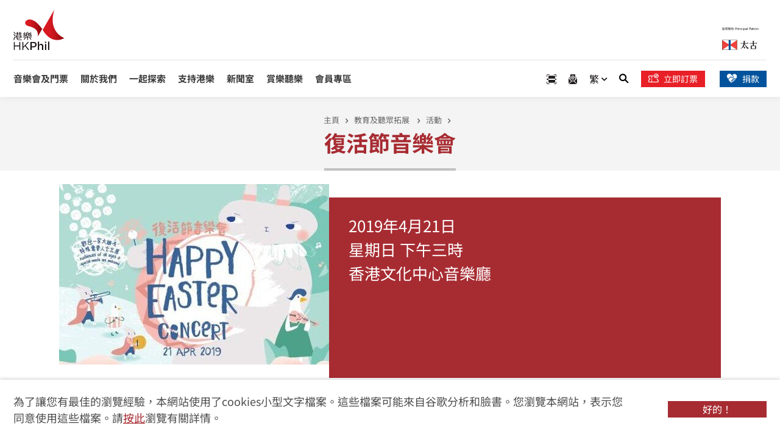

--- FILE ---
content_type: text/html; charset=utf-8
request_url: https://www.hkphil.org/tc/event/happy-easter-concert
body_size: 9270
content:
<!DOCTYPE html><!--[if lte IE 9]><html class="no-js ie9 lang-tc minimized-announcement " lang="zh-hk"><![endif]--><!--[if gt IE 9]><!--><html class="no-js scrolled-top is-open-logo-effect lang-tc minimized-announcement no-head-announcement" lang="zh-hk"><!--<![endif]--><head><meta charset="utf-8"><meta content="IE=edge" http-equiv="X-UA-Compatible"><meta name="viewport" content="width=device-width, initial-scale=1, shrink-to-fit=no"><link rel="apple-touch-icon" sizes="180x180" href="/assets/shared/img/favicon/apple-touch-icon.png"><link rel="icon" type="image/png" href="/assets/shared/img/favicon/favicon-32x32.png" sizes="32x32"><link rel="icon" type="image/png" href="/assets/shared/img/favicon/favicon-16x16.png" sizes="16x16"><link href="/assets/shared/img/favicon/site.webmanifest" rel="manifest"><link rel="shortcut icon" href="/assets/shared/img/favicon/favicon.ico"><meta name="msapplication-config" content="/assets/shared/img/favicon/browserconfig.xml"><meta name="theme-color" content="#ffffff"><meta property="og:url" content="https://www.hkphil.org/tc/event/happy-easter-concert" /><meta name="twitter:card" content="summary" /><meta name="twitter:image" content="https://www.hkphil.org/f/event/6344/400p400/hkphil_logo.jpg" /><meta property="og:image" content="https://www.hkphil.org/f/event/6344/400p400/hkphil_logo.jpg" /><meta property="og:image:width" content="400" /><meta property="og:image:height" content="311" /><meta name="twitter:title" content="復活節音樂會" /><meta property="og:title" content="復活節音樂會" /><base href="//www.hkphil.org/tc/" /><!--[if lt IE 9]><script src="/assets/shared/js/theorigo/base_href_fix.js" type="text/javascript"></script><![endif]--><!-- Google Tag Manager --><script>(function(w,d,s,l,i){w[l]=w[l]||[];w[l].push({'gtm.start':
new Date().getTime(),event:'gtm.js'});var f=d.getElementsByTagName(s)[0],
j=d.createElement(s),dl=l!='dataLayer'?'&l='+l:'';j.async=true;j.src=
'https://www.googletagmanager.com/gtm.js?id='+i+dl;f.parentNode.insertBefore(j,f);
})(window,document,'script','dataLayer','GTM-WFTB7N3');</script><!-- End Google Tag Manager --><script>
    (function(e,t,o,n,p,r,i){e.visitorGlobalObjectAlias=n;e[e.visitorGlobalObjectAlias]=e[e.visitorGlobalObjectAlias]||function(){(e[e.visitorGlobalObjectAlias].q=e[e.visitorGlobalObjectAlias].q||[]).push(arguments)};e[e.visitorGlobalObjectAlias].l=(new Date).getTime();r=t.createElement("script");r.src=o;r.async=true;i=t.getElementsByTagName("script")[0];i.parentNode.insertBefore(r,i)})(window,document,"https://diffuser-cdn.app-us1.com/diffuser/diffuser.js","vgo");
    vgo('setAccount', '28269260');
    vgo('setTrackByDefault', true);

    vgo('process');
</script><title>復活節音樂會</title><link rel="stylesheet" href="https://use.typekit.net/jbq4jjl.css?timestamp=1764578504" media="all"><link rel="stylesheet" href="/assets/themes/main/css/style.css?timestamp=1764578504" media="all"><script>
    window.ga=window.ga||function(){(ga.q=ga.q||[]).push(arguments)};ga.l=+new Date;
                ga('create', 'UA-3698835-1', 'auto', {'name': 'tracker1'});
      ga('tracker1.require', 'eventTracker');
      ga('tracker1.require', 'outboundLinkTracker');
      ga('tracker1.require', 'urlChangeTracker');
      ga('tracker1.send', 'pageview');
              </script><script async src='https://www.google-analytics.com/analytics.js'></script><script async src='/assets/lib/autotrack.js'></script><!--[if lt IE 9]><script src="/assets/shared/js/lib/html5shiv.min.js" type="text/javascript"></script><![endif]--><script src="/assets/shared/js/lib/default.min.js"></script><noscript><style>
    [data-aos] {
      visibility: visible!important;
      opacity: 1!important;
      transform: none!important;
    }
  </style></noscript></head><body class="lang-tc "><!-- Google Tag Manager (noscript) --><noscript><iframe src="https://www.googletagmanager.com/ns.html?id=GTM-WFTB7N3"
height="0" width="0" style="display:none;visibility:hidden"></iframe></noscript><!-- End Google Tag Manager (noscript) --><div class="wrapper"><noscript><div class="noscript-alert"><strong>注意：</strong> JavaScript在您的瀏覽器禁用了。 請啟用JavaScript以查看此網站。
  </div></noscript><a class="sr-only sr-only-focusable" id="skip-to-content" href="/tc/event/happy-easter-concert#main">跳至主內容</a><header class="page-head"><div class="page-head__top"><div class="page-head__top-inner"><a class="page-logo" href="/tc"><img class="page-logo__img" src="/assets/shared/img/logo_1x.png" srcset="/assets/shared/img/logo_2x.png 2x" alt="香港管弦樂團｜港樂"></a><a class="page-logo-r" href="https://www.swirepacific.com/tc/global/home.php" target="_blank" rel="noopener"><img class="page-logo-r__img" src="/assets/shared/img/logo_swire-chinese-1x.png" srcset="/assets/shared/img/logo_swire-chinese-2x.png 2x, /assets/shared/img/logo_swire-chinese-3x.png 3x"  alt="大古股份有限公司"></a></div></div><div  class="page-head__btm d-flex justify-content-between align-items-center"><div class="page-head__btm-left"><nav class="menu js-menu"><ul class="menu__list menu__list--lv1"><li class="menu__item menu__item--lv1 has-sub submenu_lv1" ><a class="menu__link menu__link--lv1" href="/tc/what-s-on" ><span class="menu__text menu__text--lv1">音樂會及門票</span></a><ul class="menu__list menu__list--lv2"><li class="menu__item menu__item--lv2" ><a class="menu__link menu__link--lv2" href="/tc/concert" ><span class="menu__text menu__text--lv2">音樂會</span></a></li><li class="menu__item menu__item--lv2 has-sub submenu_lv2" ><a class="menu__link menu__link--lv2" href="/tc/what-s-on/2025-26-season" ><span class="menu__text menu__text--lv2">2025/26 樂季套票預訂</span></a><ul class="menu__list menu__list--lv3"><li class="menu__item menu__item--lv3" ><a class="menu__link menu__link--lv3" href="/tc/what-s-on/2025-26-season/subscription-overview" ><span class="menu__text menu__text--lv3">預訂詳情</span></a></li><li class="menu__item menu__item--lv3" ><a class="menu__link menu__link--lv3" href="/tc/concert/2025-26-season" ><span class="menu__text menu__text--lv3">節目總覽</span></a></li><li class="menu__item menu__item--lv3" ><a class="menu__link menu__link--lv3" href="/tc/what-s-on/2025-26-season/concert-series" ><span class="menu__text menu__text--lv3">音樂會系列</span></a></li><li class="menu__item menu__item--lv3" ><a class="menu__link menu__link--lv3" href="https://go.hkphil.org/2526sb" target="_blank" rel="noopener" ><span class="menu__text menu__text--lv3">樂季冊子</span></a></li><li class="menu__item menu__item--lv3" ><a class="menu__link menu__link--lv3" href="/f/page/26404/46872/2526_calendar_web-v1.pdf" target="_blank" rel="noopener" ><span class="menu__text menu__text--lv3">音樂會行事曆</span></a></li><li class="menu__item menu__item--lv3" ><a class="menu__link menu__link--lv3" href="/f/page/26404/46872/2526_seatingplan_web-v1.pdf" target="_blank" rel="noopener" ><span class="menu__text menu__text--lv3">座位表</span></a></li><li class="menu__item menu__item--lv3" ><a class="menu__link menu__link--lv3" href="https://bravo.hkphil.org/tc" target="_blank" rel="noopener" ><span class="menu__text menu__text--lv3">加入港樂會</span></a></li></ul></li><li class="menu__item menu__item--lv2 has-sub submenu_lv2" ><a class="menu__link menu__link--lv2" href="/tc/what-s-on/tickets" ><span class="menu__text menu__text--lv2">購票指南</span></a><ul class="menu__list menu__list--lv3"><li class="menu__item menu__item--lv3" ><a class="menu__link menu__link--lv3" href="/tc/what-s-on/tickets/order-now" ><span class="menu__text menu__text--lv3">即時購票</span></a></li><li class="menu__item menu__item--lv3" ><a class="menu__link menu__link--lv3" href="/tc/what-s-on/tickets/refund-and-ticket-arrangement" ><span class="menu__text menu__text--lv3">退票及其他門票安排</span></a></li><li class="menu__item menu__item--lv3" ><a class="menu__link menu__link--lv3" href="/tc/what-s-on/tickets/special-announcement" ><span class="menu__text menu__text--lv3">惡劣天氣下之安排</span></a></li><li class="menu__item menu__item--lv3" ><a class="menu__link menu__link--lv3" href="/tc/what-s-on/tickets/ticketing-services" ><span class="menu__text menu__text--lv3">票務</span></a></li></ul></li><li class="menu__item menu__item--lv2 has-sub submenu_lv2" ><a class="menu__link menu__link--lv2" href="/tc/what-s-on/special-highlights" ><span class="menu__text menu__text--lv2">特別推介</span></a><ul class="menu__list menu__list--lv3"><li class="menu__item menu__item--lv3" ><a class="menu__link menu__link--lv3" href="/tc/what-s-on/special-highlights/gramophone-classical-music-awards" ><span class="menu__text menu__text--lv3">《留聲機》雜誌年度樂團大獎</span></a></li><li class="menu__item menu__item--lv3" ><a class="menu__link menu__link--lv3" href="/tc/what-s-on/special-highlights/the-ring-cycle" ><span class="menu__text menu__text--lv3">指環</span></a></li></ul></li><li class="menu__item menu__item--lv2" ><a class="menu__link menu__link--lv2" href="/tc/announcement" ><span class="menu__text menu__text--lv2">最新消息</span></a></li><li class="menu__item menu__item--lv2" ><a class="menu__link menu__link--lv2" href="/tc/artist" ><span class="menu__text menu__text--lv2">表演者</span></a></li><li class="menu__item menu__item--lv2" ><a class="menu__link menu__link--lv2" href="/tc/tour" ><span class="menu__text menu__text--lv2">巡演</span></a></li></ul></li><li class="menu__item menu__item--lv1 has-sub submenu_lv1" ><a class="menu__link menu__link--lv1" href="/tc/about-us" ><span class="menu__text menu__text--lv1">關於我們</span></a><ul class="menu__list menu__list--lv2"><li class="menu__item menu__item--lv2" ><a class="menu__link menu__link--lv2" href="/tc/about-us/vision-and-mission" ><span class="menu__text menu__text--lv2">願景與藝術宣言</span></a></li><li class="menu__item menu__item--lv2" ><a class="menu__link menu__link--lv2" href="/tc/vision-and-mission" ><span class="menu__text menu__text--lv2">關於港樂</span></a></li><li class="menu__item menu__item--lv2" ><a class="menu__link menu__link--lv2" href="/tc/about-us/music-director-designate" ><span class="menu__text menu__text--lv2">候任音樂總監</span></a></li><li class="menu__item menu__item--lv2" ><a class="menu__link menu__link--lv2" href="/tc/about-us/principal-guest-conductor" ><span class="menu__text menu__text--lv2">首席客席指揮</span></a></li><li class="menu__item menu__item--lv2" ><a class="menu__link menu__link--lv2" href="/tc/about-us/resident-conductor" ><span class="menu__text menu__text--lv2">駐團指揮</span></a></li><li class="menu__item menu__item--lv2" ><a class="menu__link menu__link--lv2" href="/tc/about-us/composer-in-residence" ><span class="menu__text menu__text--lv2">駐團作曲家</span></a></li><li class="menu__item menu__item--lv2" ><a class="menu__link menu__link--lv2" href="/tc/player" ><span class="menu__text menu__text--lv2">港樂樂師</span></a></li><li class="menu__item menu__item--lv2" ><a class="menu__link menu__link--lv2" href="/tc/about-us/hk-phil-chorus" ><span class="menu__text menu__text--lv2">港樂合唱團</span></a></li><li class="menu__item menu__item--lv2" ><a class="menu__link menu__link--lv2" href="/tc/about-us/management" ><span class="menu__text menu__text--lv2">管理架構</span></a></li><li class="menu__item menu__item--lv2" ><a class="menu__link menu__link--lv2" href="/tc/about-us/board-and-committees" ><span class="menu__text menu__text--lv2">董事局及委員會</span></a></li><li class="menu__item menu__item--lv2" ><a class="menu__link menu__link--lv2" href="/tc/documentary" ><span class="menu__text menu__text--lv2">年報</span></a></li><li class="menu__item menu__item--lv2" ><a class="menu__link menu__link--lv2" href="/tc/about-us/vacancies" ><span class="menu__text menu__text--lv2">職位空缺</span></a></li><li class="menu__item menu__item--lv2" ><a class="menu__link menu__link--lv2" href="/tc/about-us/tender-notices" ><span class="menu__text menu__text--lv2">招標公告</span></a></li></ul></li><li class="menu__item menu__item--lv1 has-sub submenu_lv1" ><a class="menu__link menu__link--lv1" href="/tc/explore" ><span class="menu__text menu__text--lv1">一起探索</span></a><ul class="menu__list menu__list--lv2"><li class="menu__item menu__item--lv2 has-sub submenu_lv2" ><a class="menu__link menu__link--lv2" href="/tc/explore/young-people" ><span class="menu__text menu__text--lv2">未來音樂達人</span></a><ul class="menu__list menu__list--lv3"><li class="menu__item menu__item--lv3" ><a class="menu__link menu__link--lv3" href="/tc/explore/young-people/talent-development" ><span class="menu__text menu__text--lv3">發展音樂潛能</span></a></li><li class="menu__item menu__item--lv3" ><a class="menu__link menu__link--lv3" href="/tc/explore/young-people/musical-enrichment" ><span class="menu__text menu__text--lv3">超酷音樂旅程</span></a></li></ul></li><li class="menu__item menu__item--lv2 has-sub submenu_lv2" ><a class="menu__link menu__link--lv2" href="/tc/explore/school" ><span class="menu__text menu__text--lv2">學校</span></a><ul class="menu__list menu__list--lv3"><li class="menu__item menu__item--lv3" ><a class="menu__link menu__link--lv3" href="/tc/explore/school/you-come-to-us" ><span class="menu__text menu__text--lv3">走進港樂</span></a></li><li class="menu__item menu__item--lv3" ><a class="menu__link menu__link--lv3" href="/tc/explore/school/we-come-to-you" ><span class="menu__text menu__text--lv3">港樂走向你</span></a></li></ul></li><li class="menu__item menu__item--lv2 has-sub submenu_lv2" ><a class="menu__link menu__link--lv2" href="/tc/explore/community" ><span class="menu__text menu__text--lv2">與眾同樂</span></a><ul class="menu__list menu__list--lv3"><li class="menu__item menu__item--lv3" ><a class="menu__link menu__link--lv3" href="/tc/explore/community/happy-hour-classics" ><span class="menu__text menu__text--lv3">港樂‧歡樂時光音樂會</span></a></li><li class="menu__item menu__item--lv3" ><a class="menu__link menu__link--lv3" href="/tc/event/jockey-club-tutti-programme-2025-26-share-the-stage-with-maestro-kahchun-wong-conducting-masterclass-and-public-working-session" ><span class="menu__text menu__text--lv3">Share the Stage公開工作坊</span></a></li><li class="menu__item menu__item--lv3" ><a class="menu__link menu__link--lv3" href="/tc/explore/community/community-concert" ><span class="menu__text menu__text--lv3">社區音樂會</span></a></li></ul></li></ul></li><li class="menu__item menu__item--lv1 has-sub submenu_lv1" ><a class="menu__link menu__link--lv1" href="/tc/support-us" ><span class="menu__text menu__text--lv1">支持港樂</span></a><ul class="menu__list menu__list--lv2"><li class="menu__item menu__item--lv2" ><a class="menu__link menu__link--lv2" href="/tc/support-us/overview" ><span class="menu__text menu__text--lv2">概覽</span></a></li><li class="menu__item menu__item--lv2 has-sub submenu_lv2" ><a class="menu__link menu__link--lv2" href="/tc/support-us/ways-to-support" ><span class="menu__text menu__text--lv2">贊助及捐款</span></a><ul class="menu__list menu__list--lv3"><li class="menu__item menu__item--lv3" ><a class="menu__link menu__link--lv3" href="support-us/ways-to-support" ><span class="menu__text menu__text--lv3">簡介</span></a></li><li class="menu__item menu__item--lv3" ><a class="menu__link menu__link--lv3" href="/tc/support-us/ways-to-support/concert-and-project-sponsorship" ><span class="menu__text menu__text--lv3">音樂會及項目贊助</span></a></li><li class="menu__item menu__item--lv3" ><a class="menu__link menu__link--lv3" href="/tc/support-us/ways-to-support/chair-endowment" ><span class="menu__text menu__text--lv3">樂團席位贊助</span></a></li><li class="menu__item menu__item--lv3" ><a class="menu__link menu__link--lv3" href="/tc/support-us/ways-to-support/maestro-circle" ><span class="menu__text menu__text--lv3">大師會</span></a></li><li class="menu__item menu__item--lv3" ><a class="menu__link menu__link--lv3" href="/tc/support-us/ways-to-support/hk-phil-string-instruments-circle" ><span class="menu__text menu__text--lv3">港樂弦樂器薈萃圈</span></a></li><li class="menu__item menu__item--lv3" ><a class="menu__link menu__link--lv3" href="/tc/funding" ><span class="menu__text menu__text--lv3">常年經費基金</span></a></li><li class="menu__item menu__item--lv3" ><a class="menu__link menu__link--lv3" href="/tc/student-ticket-fund" ><span class="menu__text menu__text--lv3">學生票資助基金</span></a></li><li class="menu__item menu__item--lv3" ><a class="menu__link menu__link--lv3" href="/tc/ambassadorfund" ><span class="menu__text menu__text--lv3">音樂大使基金</span></a></li><li class="menu__item menu__item--lv3" ><a class="menu__link menu__link--lv3" href="/tc/support-us/ways-to-support/advertising" ><span class="menu__text menu__text--lv3">刊登廣告</span></a></li><li class="menu__item menu__item--lv3" ><a class="menu__link menu__link--lv3" href="/tc/support-us/ways-to-support/bequest" ><span class="menu__text menu__text--lv3">遺贈計劃</span></a></li></ul></li><li class="menu__item menu__item--lv2 has-sub submenu_lv2" ><a class="menu__link menu__link--lv2" href="/tc/support-us/our-supporters" ><span class="menu__text menu__text--lv2">感謝伙伴</span></a><ul class="menu__list menu__list--lv3"><li class="menu__item menu__item--lv3" ><a class="menu__link menu__link--lv3" href="/tc/support-us/our-supporters/introduction" ><span class="menu__text menu__text--lv3">簡介</span></a></li><li class="menu__item menu__item--lv3" ><a class="menu__link menu__link--lv3" href="/tc/support-us/our-supporters/principal-patron" ><span class="menu__text menu__text--lv3">首席贊助</span></a></li><li class="menu__item menu__item--lv3" ><a class="menu__link menu__link--lv3" href="/tc/support-us/our-supporters/concert-and-project-sponsorship" ><span class="menu__text menu__text--lv3">音樂會及項目贊助</span></a></li><li class="menu__item menu__item--lv3" ><a class="menu__link menu__link--lv3" href="/tc/support-us/our-supporters/resident-conductor-s-podium" ><span class="menu__text menu__text--lv3">駐團指揮席位贊助</span></a></li><li class="menu__item menu__item--lv3" ><a class="menu__link menu__link--lv3" href="/tc/support-us/our-supporters/chair-endowment" ><span class="menu__text menu__text--lv3">樂團席位贊助人</span></a></li><li class="menu__item menu__item--lv3" ><a class="menu__link menu__link--lv3" href="/tc/support-us/our-supporters/maestro-circle" ><span class="menu__text menu__text--lv3">大師會會員</span></a></li><li class="menu__item menu__item--lv3" ><a class="menu__link menu__link--lv3" href="/tc/support-us/our-supporters/annual-fund-or-student-ticket-fund-or-ambassador-fund" ><span class="menu__text menu__text--lv3">常年經費基金 | 學生票資助基金 | 音樂大使基金</span></a></li><li class="menu__item menu__item--lv3" ><a class="menu__link menu__link--lv3" href="/tc/support-us/our-supporters/projects" ><span class="menu__text menu__text--lv3">特別項目</span></a></li><li class="menu__item menu__item--lv3" ><a class="menu__link menu__link--lv3" href="/tc/support-us/our-supporters/endowment-trust-fund-and-instrument-donation" ><span class="menu__text menu__text--lv3">贊助基金及樂器捐贈</span></a></li><li class="menu__item menu__item--lv3" ><a class="menu__link menu__link--lv3" href="/tc/support-us/our-supporters/bequest" ><span class="menu__text menu__text--lv3">遺贈計劃</span></a></li><li class="menu__item menu__item--lv3" ><a class="menu__link menu__link--lv3" href="/tc/support-us/our-supporters/play-with-the-phil-the-hk-phil-fundraising-concert-2025" ><span class="menu__text menu__text--lv3">香港管弦樂團籌款音樂會2025</span></a></li><li class="menu__item menu__item--lv3" ><a class="menu__link menu__link--lv3" href="/tc/support-us/our-supporters/hk-phil-in-bloom-2025-fundraising-gala-dinner-with-jonas-kaufmann" ><span class="menu__text menu__text--lv3">香港管弦樂團2025年慈善晚宴</span></a></li><li class="menu__item menu__item--lv3" ><a class="menu__link menu__link--lv3" href="/tc/support-us/our-supporters/hk-phil-charity-gala-dinner-an-evening-with-tarmo-peltokoski-and-lang-lang" ><span class="menu__text menu__text--lv3">港樂慈善晚宴 貝托祺與郎朗之夜</span></a></li></ul></li><li class="menu__item menu__item--lv2" ><a class="menu__link menu__link--lv2" href="/tc/fundraising-event" ><span class="menu__text menu__text--lv2">籌款音樂會</span></a></li></ul></li><li class="menu__item menu__item--lv1 has-sub submenu_lv1" ><a class="menu__link menu__link--lv1" href="/tc/media" ><span class="menu__text menu__text--lv1">新聞室 </span></a><ul class="menu__list menu__list--lv2"><li class="menu__item menu__item--lv2" ><a class="menu__link menu__link--lv2" href="/tc/press-release" ><span class="menu__text menu__text--lv2">新聞稿</span></a></li><li class="menu__item menu__item--lv2" ><a class="menu__link menu__link--lv2" href="/tc/review" ><span class="menu__text menu__text--lv2">樂評摘要</span></a></li><li class="menu__item menu__item--lv2 has-sub submenu_lv2" ><a class="menu__link menu__link--lv2" href="/tc/media/marketing-collaborations" ><span class="menu__text menu__text--lv2">品牌合作</span></a><ul class="menu__list menu__list--lv3"><li class="menu__item menu__item--lv3" ><a class="menu__link menu__link--lv3" href="/tc/media/marketing-collaborations/hkphilxmtr" ><span class="menu__text menu__text--lv3">港樂 x 港鐵──「享樂在港鐵」</span></a></li><li class="menu__item menu__item--lv3" ><a class="menu__link menu__link--lv3" href="/tc/media/marketing-collaborations/hkphilxmylink" ><span class="menu__text menu__text--lv3">透過 MyLink App 兌換港樂指定門票</span></a></li></ul></li></ul></li><li class="menu__item menu__item--lv1" ><a class="menu__link menu__link--lv1" href="watch-and-listen" ><span class="menu__text menu__text--lv1">賞樂聽樂</span></a></li><li class="menu__item menu__item--lv1 has-sub submenu_lv1" ><a class="menu__link menu__link--lv1" href="https://bravo.hkphil.org/tc/" target="_blank" rel="noopener" ><span class="menu__text menu__text--lv1">會員專區</span></a><ul class="menu__list menu__list--lv2"><li class="menu__item menu__item--lv2" ><a class="menu__link menu__link--lv2" href="https://bravo.hkphil.org/tc/" target="_blank" rel="noopener" ><span class="menu__text menu__text--lv2">港樂會</span></a></li><li class="menu__item menu__item--lv2" ><a class="menu__link menu__link--lv2" href="/tc/members/young-audience-scheme" ><span class="menu__text menu__text--lv2">香港董氏慈善基金會「青少年聽眾」計劃</span></a></li></ul></li></ul></nav><ul class="tools tools--mobile"><li class="tools__item announcement-trigger"><button class="announcement-trigger__btn js-open-announcement" type="button"><span class="sr-only">打開通知</span><span class="ico ico--announcement" aria-hidden="true"></span></button></li><li class="tools__item scan d-md-inline-flex"><a class="scan__item" href="https://bravo.hkphil.org/tc/scan-intro"><span class="sr-only">Scan Ticket</span><span class="ico ico--scan" aria-hidden="true"></span></a></li><li class="tools__item search dropdown dropdown--search d-md-inline-flex"><button class="dropdown__btn js-dropdown-search" id="dropdown-search" data-toggle="dropdown" aria-haspopup="true" aria-expanded="false" type="button"><span class="sr-only">搜尋</span><span class="ico ico--search" aria-hidden="true"></span></button><div class="dropdown__menu dropdown-menu" aria-labelledby="dropdown-search"><form class="search-form" method="get" action="/tc/search"><label class="sr-only" for="search_input">搜尋框</label><input class="search-form__box" id="search_input" type="text" name="q" placeholder="搜尋"><button class="search-form__btn" type="submit"><span class="sr-only">搜尋</span><span class="ico ico--search" aria-hidden="true"></span></button></form></div></li><li class="tools__item quick-donate quick-donate d-md-inline-flex"><a class="quick-donate__item quick-donate__item--mb quick-donate__item--ticket-m"  href="https://go.hkphil.org/hkphil-urbtix" target="_blank" rel="noopener" style="color: #e81f27;"><span class="ico ico--validating-ticket" aria-hidden="true"></span><span class="sr-only">立即訂票</span></a></li><li class="tools__item quick-donate quick-donate d-md-inline-flex"><a class="quick-donate__item quick-donate__item--mb quick-donate__item--donate-m"  href="/tc/donation/donation-form" style=""><span class="ico ico--donate" aria-hidden="true"></span><span class="sr-only">捐款</span></a></li></ul><div class="mobi-menu-trigger"><button class="btn-open-mobi-menu js-open-mobi-menu" type="button"><span><span class="sr-only">打開菜單</span></span></button></div></div><div class=" page-head__btm-right"><ul class="tools tools--top"><li class="tools__item  announcement-trigger"><button class="announcement-trigger__btn js-open-announcement announcement-trigger__btn--lg" type="button"><span class="ico ico--announcement" aria-hidden="true"></span><span class="sr-only"> Special notice</span></button></li><li class="tools__item scan"><a class="scan__item" href="https://bravo.hkphil.org/tc/scan-intro"><span class="ico ico--scan" aria-hidden="true"></span><span class="sr-only">掃描票</span></a></li><li class="tools__item quick-sub"><a class="quick-sub__item" href="/tc/form/enews"><span class="ico ico--sub" aria-hidden="true"></span><span class="sr-only">訂閱電子通訊</span></a></li><li class="tools__item dropdown dropdown--lang lang"><button class="dropdown__btn"  data-toggle="dropdown" aria-expanded="false" type="button" ><a class="lang__btn" lang="zh-HK" href="/tc/event/happy-easter-concert">繁
                  <span class="ico ico--down-sm" aria-hidden="true"></span></a></button><div class="dropdown__menu dropdown-menu" ><ul class="lang__list"><li><a class="lang__item" lang="en-US" href="/event/happy-easter-concert">ENG</a></li><li><a class="lang__item" lang="zh-CN" href="/sc/event/happy-easter-concert">簡</a></li></ul></div></li><li class=" lang--mb d-none "><a class="lang__item" lang="en-US" href="/event/happy-easter-concert">ENG</a><a class="lang__item" lang="zh-CN" href="/sc/event/happy-easter-concert">簡</a></li><li class="tools__item search dropdown dropdown--search d-md-inline-flex"><button class="dropdown__btn js-dropdown-search" id="dropdown-search" data-toggle="dropdown" aria-haspopup="true" aria-expanded="false" type="button"><span class="sr-only">搜尋</span><span class="ico ico--search" aria-hidden="true"></span></button><div class="dropdown__menu dropdown-menu" aria-labelledby="dropdown-search"><form class="search-form search-form--top" method="get" action="/tc/search"><label class="sr-only" for="search_input">搜尋框</label><input class="search-form__box" id="search_input" type="text" name="q" placeholder="搜尋"><button class="search-form__btn" type="submit"><span class="sr-only">搜尋</span><span class="ico ico--search" aria-hidden="true"></span></button></form></div></li><li class="tools__item quick-donate mr-4 d-none d-lg-inline-flex"><a class="quick-donate__item quick-donate__item--ticket"  href="https://go.hkphil.org/hkphil-urbtix" target="_blank" rel="noopener" style=" background-color: #e81f27;"><span class="ico ico--validating-ticket" aria-hidden="true"></span> 立即訂票
            </a></li><li class="tools__item quick-donate d-none d-lg-inline-flex"><a class="quick-donate__item"  href="/tc/donation/donation-form" style=" "><span class="ico ico--donate" aria-hidden="true"></span> 捐款
          </a></li></ul></div><a class="page-logo-r page-logo-r--mb align-self-end" href="https://www.swirepacific.com/tc/global/home.php" target="_blank" rel="noopener"><img class="page-logo-r__img" src="/assets/shared/img/logo_swire-chinese-1x.png" srcset="/assets/shared/img/logo_swire-chinese-2x.png 2x, /assets/shared/img/logo_swire-chinese-3x.png 3x"  alt="大古股份有限公司"></a></div></header><main class="page-content" id="main" tabindex="-1"><div class="inner-container"><div class="inner-top"><div class="inner-top__content"><ol class="breadcrumb"><li class="breadcrumb__item"><a class="breadcrumb__link" href="/tc">主頁</a></li><li class="breadcrumb__item"><a class="breadcrumb__link" href="/tc/education-and-outreach">教育及聽眾拓展 </a></li><li class="breadcrumb__item"><a class="breadcrumb__link" href="/tc/event">活動</a></li></ol><div class="title-group"><h1 class="page-title" data-aos="fade-in" data-aos-duration="650">
                          復活節音樂會
                      </h1></div></div></div><div class="container"><div class="inner-content inner-content--narrow"><div class="content-box"><div class="flex flex--float-media"><div class="flex__media"><figure class="placeholder placeholder--float-media"><a href="/tc/event/happy-easter-concert"><img class="placeholder__item "  src="/f/event/6344/443c296/2985_1562060945.jpg" srcset="/f/event/6344/443c296/2985_1562060945.jpg 1x, /f/event/6344/886c592/2985_1562060945.jpg 2x" alt="復活節音樂會"></a></figure></div><div class="flex__body"><div class="flex__detail">
                              2019年4月21日<br />
星期日 下午三時<br />
香港文化中心音樂廳
                          </div></div></div><div class="ckec"><table border="0" cellpadding="0" cellspacing="0" class="logo_lists" width="100%"><tbody><tr><!--  --><td align="left" scope="col" valign="top" width="50%">贊助<br /><img alt="The Tung Foundation" class="respon-img" src="/f/event/6344/11486/300p450/622.jpg" style="height: 450px; width: 300px;" /></td><!--  --></tr></tbody></table></div><p>&nbsp;</p><p>&nbsp;</p><h2>曲目</h2><div class="programme ckec"><p>香港管弦樂團及音樂總監梵志登為各音樂愛好者帶來一場復活節音樂會，演奏大家耳熟能詳的曲目，給樂迷送上一份禮物。是次音樂會為一個共融節目，適合患有自閉症及其他特殊需要的社群於友善的環境欣賞美樂，讓大眾可以一起享受音樂的樂趣。<br />
&nbsp;</p><hr /><p><br /><strong>I. 門票登記詳情：</strong><br />
請按<strong><a href="http://hkphil.org/happyeaster/" target="_blank" rel="noopener"><font color="#FF0000">此處</font></a></strong>申請索取免費門票。<strong>門票申請將於</strong><strong>2019</strong><strong>年3</strong><strong>月25</strong><strong>日（星期</strong><strong>一</strong><strong>）下午</strong><strong>3</strong><strong>時開始。</strong><br /><br /><strong>II. 須知：</strong></p><p>&nbsp;</p><table border="0" width="535"><tbody><tr><td align="left" valign="top" width="11">&bull;</td><td align="left" valign="top" width="467"><p>每人最多可申請2張門票。重複申請，恕不受理。</p></td></tr><tr><td align="left" valign="top">&bull;</td><td align="left" valign="top"><p>一人一票，幼童不論年齡亦需憑票入場</p></td></tr><tr><td align="left" valign="top">&bull;</td><td align="left" valign="top"><p>門票數量有限，換完即止。我們將於<strong>2019年4月12日（星期五）</strong>或以前以電郵通知確認。如有查詢，請於辦公時間（星期一至五 09:30-12:30，14:00-17:45）致電2312-6103或電郵至<a href="mailto:education@hkphil.org">education@hkphil.org</a>與我們聯絡。</p></td></tr><tr><td align="left" height="21" valign="top">&bull;</td><td align="left" valign="top"><p>招待任何年齡人士</p></td></tr><tr><td align="left" valign="top">&bull;</td><td align="left" valign="top"><p>主辦機構保留更改節目及表演者而不作事先通知的權利</p></td></tr><tr><td align="left" height="21" valign="top">&bull;</td><td align="left" valign="top">港樂保留修改申請資格的權利</td></tr><tr><td align="left" height="21" valign="top">&bull;</td><td align="left" valign="top">如有爭議，香港管弦協會保留最終決定權</td></tr></tbody></table><p>&nbsp;</p><p>&nbsp;</p><p><strong class="programme__name">莫扎特</strong><span class="programme__info"></span>《後宮誘逃》序曲
                              </p><p><strong class="programme__name">莫扎特</strong><span class="programme__info"></span>第四十交響曲：第一樂章
                              </p><p><strong class="programme__name">德伏扎克</strong><span class="programme__info"></span>第八斯拉夫舞曲
                              </p><p><strong class="programme__name">布拉姆斯</strong><span class="programme__info"></span>第五匈牙利舞曲
                              </p><p><strong class="programme__name">小約翰•史特勞斯</strong><span class="programme__info"></span>《藍色多瑙河》
                              </p><p><strong class="programme__name">小約翰•史特勞斯</strong><span class="programme__info"></span>《雷電波爾卡》
                              </p><p><strong class="programme__name">老約翰•史特勞斯</strong><span class="programme__info"></span>《拉德斯基進行曲》
                              </p></div><p>&nbsp;</p><p>&nbsp;</p><h2> 表演者
</h2><div class="row">
          <div class="col-12 col-sm-6 col-md-4 col-lg-3"><a class="card card--artist hover-box-shadow"
       href="/tc/artist/jaap-van-zweden"><figure class="card__media placeholder placeholder--artist-pr"><img class="placeholder__item"  src="/f/artist/4720/255c250/ZKA03646_1657170476.jpg" srcset="/f/artist/4720/255c250/ZKA03646_1657170476.jpg 1x, /f/artist/4720/510c500/ZKA03646_1657170476.jpg 2x" alt="梵志登"></figure><div class="card__body"><p class="card__ppl">梵志登</p><p class="card__cat">指揮</p></div></a></div>
      </div><p>&nbsp;</p></div></div><a class="btn btn--border-black btn--lg btn--back" href="/tc/event"><span class="ico ico--left-lg"></span> 返回</a></div></div></main><div class="container container--btn-top"><div class="btn-top"><button class="btn-top__inner js-top" type="button"><span aria-hidden="true" class="ico ico--up-lg"></span><span class="sr-only">返回頂端</span></button></div></div><footer class="page-foot"><div class="page-foot__top d-lg-none" style="background-image: url(/f/main/64/1409c418/Footer1.png);"><div class="page-foot__splash" data-aos-delay="500" data-aos-offset="500" data-aos="fade-up"></div><div class="container"><div class="seo-foot d-none d-lg-block"><ul class="seo-foot__list seo-foot__list--lv1"><li class="seo-foot__item seo-foot__item--lv1 has-sub submenu_lv1" ><a class="seo-foot__link seo-foot__link--lv1" href="/tc/what-s-on" ><span class="1">音樂會及門票</span></a><ul class="seo-foot__list seo-foot__list--lv2"><li class="seo-foot__item seo-foot__item--lv2" ><a class="seo-foot__link seo-foot__link--lv2" href="/tc/concert" ><span class="2">音樂會</span></a></li><li class="seo-foot__item seo-foot__item--lv2" ><a class="seo-foot__link seo-foot__link--lv2" href="/tc/what-s-on/2025-26-season" ><span class="2">2025/26 樂季套票預訂</span></a></li><li class="seo-foot__item seo-foot__item--lv2" ><a class="seo-foot__link seo-foot__link--lv2" href="/tc/what-s-on/tickets" ><span class="2">購票指南</span></a></li><li class="seo-foot__item seo-foot__item--lv2" ><a class="seo-foot__link seo-foot__link--lv2" href="/tc/what-s-on/special-highlights" ><span class="2">特別推介</span></a></li><li class="seo-foot__item seo-foot__item--lv2" ><a class="seo-foot__link seo-foot__link--lv2" href="/tc/announcement" ><span class="2">最新消息</span></a></li><li class="seo-foot__item seo-foot__item--lv2" ><a class="seo-foot__link seo-foot__link--lv2" href="/tc/artist" ><span class="2">表演者</span></a></li><li class="seo-foot__item seo-foot__item--lv2" ><a class="seo-foot__link seo-foot__link--lv2" href="/tc/tour" ><span class="2">巡演</span></a></li></ul></li><li class="seo-foot__item seo-foot__item--lv1 has-sub submenu_lv1" ><a class="seo-foot__link seo-foot__link--lv1" href="/tc/about-us" ><span class="1">關於我們</span></a><ul class="seo-foot__list seo-foot__list--lv2"><li class="seo-foot__item seo-foot__item--lv2" ><a class="seo-foot__link seo-foot__link--lv2" href="/tc/about-us/vision-and-mission" ><span class="2">願景與藝術宣言</span></a></li><li class="seo-foot__item seo-foot__item--lv2" ><a class="seo-foot__link seo-foot__link--lv2" href="/tc/vision-and-mission" ><span class="2">關於港樂</span></a></li><li class="seo-foot__item seo-foot__item--lv2" ><a class="seo-foot__link seo-foot__link--lv2" href="/tc/about-us/music-director-designate" ><span class="2">候任音樂總監</span></a></li><li class="seo-foot__item seo-foot__item--lv2" ><a class="seo-foot__link seo-foot__link--lv2" href="/tc/about-us/principal-guest-conductor" ><span class="2">首席客席指揮</span></a></li><li class="seo-foot__item seo-foot__item--lv2" ><a class="seo-foot__link seo-foot__link--lv2" href="/tc/about-us/resident-conductor" ><span class="2">駐團指揮</span></a></li><li class="seo-foot__item seo-foot__item--lv2" ><a class="seo-foot__link seo-foot__link--lv2" href="/tc/about-us/composer-in-residence" ><span class="2">駐團作曲家</span></a></li><li class="seo-foot__item seo-foot__item--lv2" ><a class="seo-foot__link seo-foot__link--lv2" href="/tc/player" ><span class="2">港樂樂師</span></a></li><li class="seo-foot__item seo-foot__item--lv2" ><a class="seo-foot__link seo-foot__link--lv2" href="/tc/about-us/hk-phil-chorus" ><span class="2">港樂合唱團</span></a></li><li class="seo-foot__item seo-foot__item--lv2" ><a class="seo-foot__link seo-foot__link--lv2" href="/tc/about-us/management" ><span class="2">管理架構</span></a></li><li class="seo-foot__item seo-foot__item--lv2" ><a class="seo-foot__link seo-foot__link--lv2" href="/tc/about-us/board-and-committees" ><span class="2">董事局及委員會</span></a></li><li class="seo-foot__item seo-foot__item--lv2" ><a class="seo-foot__link seo-foot__link--lv2" href="/tc/documentary" ><span class="2">年報</span></a></li><li class="seo-foot__item seo-foot__item--lv2" ><a class="seo-foot__link seo-foot__link--lv2" href="/tc/about-us/vacancies" ><span class="2">職位空缺</span></a></li><li class="seo-foot__item seo-foot__item--lv2" ><a class="seo-foot__link seo-foot__link--lv2" href="/tc/about-us/tender-notices" ><span class="2">招標公告</span></a></li></ul></li><li class="seo-foot__item seo-foot__item--lv1 has-sub submenu_lv1" ><a class="seo-foot__link seo-foot__link--lv1" href="/tc/explore" ><span class="1">一起探索</span></a><ul class="seo-foot__list seo-foot__list--lv2"><li class="seo-foot__item seo-foot__item--lv2" ><a class="seo-foot__link seo-foot__link--lv2" href="/tc/explore/young-people" ><span class="2">未來音樂達人</span></a></li><li class="seo-foot__item seo-foot__item--lv2" ><a class="seo-foot__link seo-foot__link--lv2" href="/tc/explore/school" ><span class="2">學校</span></a></li><li class="seo-foot__item seo-foot__item--lv2" ><a class="seo-foot__link seo-foot__link--lv2" href="/tc/explore/community" ><span class="2">與眾同樂</span></a></li></ul></li><li class="seo-foot__item seo-foot__item--lv1 has-sub submenu_lv1" ><a class="seo-foot__link seo-foot__link--lv1" href="/tc/support-us" ><span class="1">支持港樂</span></a><ul class="seo-foot__list seo-foot__list--lv2"><li class="seo-foot__item seo-foot__item--lv2" ><a class="seo-foot__link seo-foot__link--lv2" href="/tc/support-us/overview" ><span class="2">概覽</span></a></li><li class="seo-foot__item seo-foot__item--lv2" ><a class="seo-foot__link seo-foot__link--lv2" href="/tc/support-us/ways-to-support" ><span class="2">贊助及捐款</span></a></li><li class="seo-foot__item seo-foot__item--lv2" ><a class="seo-foot__link seo-foot__link--lv2" href="/tc/support-us/our-supporters" ><span class="2">感謝伙伴</span></a></li><li class="seo-foot__item seo-foot__item--lv2" ><a class="seo-foot__link seo-foot__link--lv2" href="/tc/fundraising-event" ><span class="2">籌款音樂會</span></a></li></ul></li><li class="seo-foot__item seo-foot__item--lv1 has-sub submenu_lv1" ><a class="seo-foot__link seo-foot__link--lv1" href="/tc/media" ><span class="1">新聞室 </span></a><ul class="seo-foot__list seo-foot__list--lv2"><li class="seo-foot__item seo-foot__item--lv2" ><a class="seo-foot__link seo-foot__link--lv2" href="/tc/press-release" ><span class="2">新聞稿</span></a></li><li class="seo-foot__item seo-foot__item--lv2" ><a class="seo-foot__link seo-foot__link--lv2" href="/tc/review" ><span class="2">樂評摘要</span></a></li><li class="seo-foot__item seo-foot__item--lv2" ><a class="seo-foot__link seo-foot__link--lv2" href="/tc/media/marketing-collaborations" ><span class="2">品牌合作</span></a></li></ul></li><li class="seo-foot__item seo-foot__item--lv1" ><a class="seo-foot__link seo-foot__link--lv1" href="watch-and-listen" ><span class="1">賞樂聽樂</span></a></li><li class="seo-foot__item seo-foot__item--lv1 has-sub submenu_lv1" ><a class="seo-foot__link seo-foot__link--lv1" href="https://bravo.hkphil.org/tc/" target="_blank" rel="noopener" ><span class="1">會員專區</span></a><ul class="seo-foot__list seo-foot__list--lv2"><li class="seo-foot__item seo-foot__item--lv2" ><a class="seo-foot__link seo-foot__link--lv2" href="https://bravo.hkphil.org/tc/" target="_blank" rel="noopener" ><span class="2">港樂會</span></a></li><li class="seo-foot__item seo-foot__item--lv2" ><a class="seo-foot__link seo-foot__link--lv2" href="/tc/members/young-audience-scheme" ><span class="2">香港董氏慈善基金會「青少年聽眾」計劃</span></a></li></ul></li></ul></div><div class="social-foot"><a class="social-foot__item hover-float-shadow" href="https://www.facebook.com/HKPhil/" target="_blank" rel="noopener"><img class="social-foot__img" src="/assets/shared/img/svg/facebook.svg" alt="Facebook"></a><a class="social-foot__item hover-float-shadow" href="https://www.instagram.com/hkphilharmonic/" target="_blank" rel="noopener"><img class="social-foot__img" src="/assets/shared/img/svg/instagram.svg" alt="Instagram"></a><a class="social-foot__item hover-float-shadow" href="https://www.linkedin.com/company/the-hong-kong-philharmonic-society-ltd" target="_blank" rel="noopener"><img class="social-foot__img" src="/assets/shared/img/svg/linkedin.svg" alt="Linkedin"></a><a class="social-foot__item hover-float-shadow" href="https://go.hkphil.org/xiaohongshu" target="_blank" rel="noopener"><img class="social-foot__img" src="/assets/shared/img/svg/xiaohongshu.svg" alt="小紅書"></a><div class="social-foot__item hover-float-shadow dropup" id="wechat-qrcode"><button class="btn p-0" data-toggle="dropdown" data-flip="false" aria-haspopup="true" aria-expanded="false"><img class="social-foot__img" src="/assets/shared/img/svg/wechat.svg" alt="微信"></button><div class="social-foot__popup dropdown-menu" aria-labelledby="wechat-qrcode"><span>用微信掃描二維碼來</br>關注我們官方微信</span><img class="social-foot__qrcode" src="/assets/shared/img/wechat_qrcode.jpeg" alt="Wechat QR Code"></div></div><a class="social-foot__item hover-float-shadow" href="http://www.youtube.com/HKPhilharmonic" target="_blank" rel="noopener"><img class="social-foot__img" src="/assets/shared/img/svg/youtube.svg" alt="Youtube"></a><a class="social-foot__item hover-float-shadow" href="https://space.bilibili.com/1857720921" target="_blank" rel="noopener"><img class="social-foot__img" src="/assets/shared/img/svg/bilibili.svg" alt="嗶哩嗶哩"></a><div class="w-100 d-block d-md-none"></div><a class="social-foot__item btn btn--border-white btn--lg" href="/tc/form/contact">聯絡我們</a></div></div></div><div class="page-foot__btm"><div class="container d-none d-lg-flex justify-content-center mb-4"><div class="social-foot"><a class="social-foot__item hover-float-shadow" href="https://www.facebook.com/HKPhil/" target="_blank" rel="noopener"><img class="social-foot__img" src="/assets/shared/img/svg/facebook.svg" alt="Facebook"></a><a class="social-foot__item hover-float-shadow" href="https://www.instagram.com/hkphilharmonic/" target="_blank" rel="noopener"><img class="social-foot__img" src="/assets/shared/img/svg/instagram.svg" alt="Instagram"></a><a class="social-foot__item hover-float-shadow" href="https://www.linkedin.com/company/the-hong-kong-philharmonic-society-ltd" target="_blank" rel="noopener"><img class="social-foot__img" src="/assets/shared/img/svg/linkedin.svg" alt="Linkedin"></a><a class="social-foot__item hover-float-shadow" href="https://go.hkphil.org/xiaohongshu" target="_blank" rel="noopener"><img class="social-foot__img" src="/assets/shared/img/svg/xiaohongshu.svg" alt="小紅書"></a><div class="social-foot__item hover-float-shadow dropup" id="wechat-qrcode"><button class="btn p-0" data-toggle="dropdown" data-flip="false" aria-haspopup="true" aria-expanded="false"><img class="social-foot__img" src="/assets/shared/img/svg/wechat.svg" alt="微信"></button><div class="social-foot__popup dropdown-menu" aria-labelledby="wechat-qrcode"><span>用微信掃描二維碼來</br>關注我們官方微信</span><img class="social-foot__qrcode" src="/assets/shared/img/wechat_qrcode.jpeg" alt="Wechat QR Code"></div></div><a class="social-foot__item hover-float-shadow" href="http://www.youtube.com/HKPhilharmonic" target="_blank" rel="noopener"><img class="social-foot__img" src="/assets/shared/img/svg/youtube.svg" alt="Youtube"></a><a class="social-foot__item hover-float-shadow" href="https://space.bilibili.com/1857720921" target="_blank" rel="noopener"><img class="social-foot__img" src="/assets/shared/img/svg/bilibili.svg" alt="嗶哩嗶哩"></a><div class="w-100 d-block d-md-none"></div><a class="social-foot__item btn btn--border-white btn--lg" href="/tc/form/contact">聯絡我們</a></div></div><div class="container"><a class="footer-logo d-lg-none" href="/tc"><img class="footer-logo__img" src="/assets/shared/img/Swire_Footer_Logo1x.png" srcset="/assets/shared/img/Swire_Footer_Logo2x.png 2x" alt="Swire_Footer_logo"></a><div class="page-foot__btm-left"><div class="other-foot"><a class="other-foot__link" href="/tc/terms-of-use" >使用條款及細則</a><a class="other-foot__link" href="/tc/privacy-policy" >私隱政策</a><a class="other-foot__link" href="/tc/disclaimer" >免責條款</a><a class="other-foot__link" href="/tc/intranet" >樂師內聯網</a></div><p class="copyright">© 2026 香港管弦樂團 版權所有</p><p class="statement">香港管弦樂團由香港特別行政區政府資助，亦為香港文化中心場地伙伴。</p></div><div class="page-foot__btm-right"><div class="foot-logo"><span class="foot-logo__item"><img class="foot-logo__img" src="/assets/shared/img/logo-cstb-1x.png" srcset="/assets/shared/img/logo-cstb-2x.png 2x" alt="政府資助計劃" /></span><span class="foot-logo__item"><img class="foot-logo__img" src="/assets/shared/img/logo-vp-1x.png" srcset="/assets/shared/img/logo-vp-2x.png 2x" alt="場地伙伴" /></span></div></div></div></div></footer><div class="cookie-alert js-cookie-alert"><div class="container"><div class="cookie-alert__inner"><div class="cookie-alert__text ckec"><div class="content_general"><div class="content-block ckec">
            <div class='content_general'><div class="content-block"><p>為了讓您有最佳的瀏覽經驗，本網站使用了cookies小型文字檔案。這些檔案可能來自谷歌分析和臉書。您瀏覽本網站，表示您同意使用這些檔案。請<a href="privacy-policy">按此</a>瀏覽有關詳情。</p>
</div></div>
          </div></div></div><button class="cookie-alert__btn hover-box-shadow">好的！</button></div></div></div><div class="query-crt-xs query-crt"></div><div class="query-crt-sm query-crt"></div><div class="query-crt-md query-crt"></div><div class="query-crt-lg query-crt"></div><div class="query-crt-xl query-crt"></div><div class="query-crt-xxl query-crt"></div><div class="query-crt-2x query-crt"></div></div><script src="/assets/themes/main/js/projectbase.min.js?timestamp=1764578504"></script></body></html>

--- FILE ---
content_type: image/svg+xml
request_url: https://www.hkphil.org/assets/shared/img/svg/youtube.svg
body_size: 831
content:
<svg height="32" viewBox="0 0 32 32" width="32" xmlns="http://www.w3.org/2000/svg"><g fill="#fff"><path d="m14.56 13.28c-.16-.16-.48 0-.48.16v5.12c0 .16.16.32.32.32l4.48-2.4c.16-.16.16-.32 0-.48z"/><path d="m16 0c-8.8 0-16 7.2-16 16s7.2 16 16 16 16-7.2 16-16-7.2-16-16-16zm10.08 18.72c0 2.4-1.92 4.32-4.32 4.32h-11.2c-2.4 0-4.32-1.92-4.32-4.32v-5.28c0-2.4 1.92-4.32 4.32-4.32h11.2c2.4 0 4.32 1.92 4.32 4.32z"/></g></svg>

--- FILE ---
content_type: image/svg+xml
request_url: https://www.hkphil.org/assets/shared/img/svg/bilibili.svg
body_size: 2858
content:
<?xml version="1.0" encoding="utf-8"?>
<!-- Generator: Adobe Illustrator 25.3.1, SVG Export Plug-In . SVG Version: 6.00 Build 0)  -->
<svg version="1.1" id="Layer_1" xmlns="http://www.w3.org/2000/svg" xmlns:xlink="http://www.w3.org/1999/xlink" x="0px" y="0px"
	 width="32px" height="32px" viewBox="0 0 32 32" style="enable-background:new 0 0 32 32;" xml:space="preserve">
<style type="text/css">
	.st0{fill:#FFFFFF;}
</style>
<g>
	<path class="st0" d="M24.2,16c0-0.2,0-0.5,0-0.7c0-0.1,0-0.1-0.1-0.2c0-0.1,0-0.2,0-0.3c0-0.2,0-0.5,0-0.7c0-0.1,0-0.2,0-0.2
		c0,0,0,0,0-0.1c0-0.3,0-0.6,0-0.8c0-0.1,0-0.1,0-0.2c0,0,0,0-0.1-0.1c0-0.1,0-0.2,0-0.3c0,0,0,0,0,0c0-0.1,0-0.1-0.1-0.2
		c0-0.1,0-0.1,0-0.2c-0.1,0,0-0.1-0.1-0.1c0,0,0,0-0.1,0c0,0,0-0.1,0-0.1c0,0-0.1,0-0.1,0c0,0,0,0,0-0.1c0,0,0,0-0.1,0
		c0,0,0,0,0-0.1c-0.1,0-0.1,0-0.2,0c0,0,0,0,0-0.1c0,0-0.1,0-0.1,0c0,0,0,0,0-0.1c-0.1,0-0.1,0-0.2,0c0,0-0.1,0-0.1,0
		c0,0-0.1,0-0.1,0c0,0-0.1,0-0.1,0c-0.1,0-0.3,0-0.4,0c-0.2,0-0.4,0-0.6,0c-0.1,0-0.2,0-0.3-0.1c-0.4,0-0.7,0-1.1,0
		c-0.1,0-0.2,0-0.3-0.1c-0.2,0-0.4,0-0.6,0c-0.2,0-0.4,0-0.5,0c-0.4,0-0.8,0-1.2,0c-0.7,0-1.5,0-2.2,0c-0.7,0-1.5,0-2.2,0
		c-0.1,0-0.2,0-0.3,0c-0.1,0-0.1,0-0.2,0.1c-0.1,0-0.2,0-0.3,0c-0.2,0-0.3,0-0.5,0c-0.2,0-0.4,0-0.6,0c-0.1,0-0.1,0-0.1,0.1
		c-0.1,0-0.2,0-0.3,0c-0.1,0-0.2,0-0.3,0c-0.2,0-0.4,0-0.7,0c-0.1,0-0.1,0-0.2,0c0,0,0,0,0,0c-0.1,0-0.2,0-0.3,0c-0.1,0-0.1,0-0.2,0
		c0,0,0,0,0,0.1c-0.1,0-0.1,0-0.2,0c0,0,0,0,0,0.1c-0.1,0-0.1,0-0.2,0c0,0,0,0,0,0.1c0,0-0.1,0.1-0.2,0.1c0,0,0,0,0,0.1
		c0,0,0,0-0.1,0c0,0,0,0,0,0.1c0,0,0,0-0.1,0c0,0,0,0.1,0,0.1c0,0-0.1,0-0.1,0c0,0.1,0,0.1,0,0.2c0,0,0,0-0.1,0c0,0.1,0,0.2,0,0.2
		c0,0,0,0.1-0.1,0.1c0,0.2,0,0.5,0,0.7c0,0.1,0,0.2,0,0.3c0,0,0,0,0,0.1c0,0.1,0,0.2,0,0.3c0,0.3,0,0.7,0,1
		c-0.1,0.7-0.1,1.6-0.1,2.4c0,0.8,0,1.6,0.1,2.3c0,0.2,0,0.4,0,0.7c0,0.3,0,0.5,0,0.8c0,0.1,0,0.2,0.1,0.3c0,0.2,0,0.6,0,0.7
		c0,0,0,0,0,0c0,0.1,0,0.2,0,0.2c0,0,0,0,0.1,0c0,0.1,0,0.1,0,0.2c0,0,0,0,0.1,0c0,0.1,0,0.1,0.1,0.1c0,0,0,0.1,0.1,0.1
		c0.1,0.1,0.2,0.1,0.3,0.2c0.1,0,0.1,0.1,0.2,0.1c0,0,0.1,0,0.1,0c0,0,0.1,0.1,0.1,0.1c0.1,0,0.2,0,0.3,0c0,0,0.1,0,0.1,0
		c0.3,0,0.7,0,1,0c0.1,0,0.1,0,0.2,0c0,0,0,0,0,0c0.2,0.1,0.5,0,0.7,0c0.1,0,0.2,0,0.4,0c0.2,0,0.4,0,0.7,0.1c0.8,0,1.5,0,2.3,0
		c0.3,0,0.6,0,0.9,0c0.2,0,0.4,0,0.6,0c0.1,0,0.2,0,0.4,0c0.3,0,0.6,0,0.9,0c0.6,0,1.1,0,1.7,0c0.2,0,0.4,0,0.6,0
		c0.1,0,0.1,0,0.2-0.1c0.2,0,0.4,0,0.6,0c0.2,0,0.5,0,0.7,0c0.1,0,0.1-0.1,0.2-0.1c0.4,0,0.8,0,1.1,0c0,0,0,0,0,0c0.1,0,0.2,0,0.2,0
		c0,0,0-0.1,0-0.1c0.1,0,0.1,0,0.2,0c0,0,0.1-0.1,0.1-0.1c0,0,0.1,0,0.1,0c0,0,0,0,0-0.1c0,0,0,0,0.1,0c0,0,0,0,0-0.1c0,0,0,0,0.1,0
		c0,0,0,0,0-0.1c0,0,0,0,0.1,0c0,0,0-0.1,0-0.1c0,0,0,0,0.1,0c0,0,0-0.1,0.1-0.1c0,0,0.1,0,0.1-0.1c0-0.1,0-0.1,0-0.2c0,0,0,0,0,0
		c0-0.1,0-0.2,0-0.2c0,0,0.1-0.1,0.1-0.1c0-0.2,0-0.4,0-0.6c0-0.1,0-0.2,0-0.2c0,0,0-0.1,0-0.1c0-0.2,0-0.5,0-0.7c0-0.2,0-0.4,0-0.5
		c0-0.1,0-0.3,0.1-0.4c0-0.1,0-0.3,0-0.4c0-0.2,0-0.4,0-0.7c0-0.1,0-0.3,0-0.4c0-0.2,0-0.4,0-0.7c0-0.2,0-0.5,0-0.7
		C24.2,16.3,24.2,16.2,24.2,16z M12.7,16.3c-0.1,0-0.2,0-0.3,0.1c0,0,0,0,0,0c-0.1,0-0.1,0-0.2,0c0,0,0,0-0.1,0.1
		c-0.1,0-0.1,0-0.2,0c0,0,0,0-0.1,0c-0.1,0-0.2,0-0.2,0.1c0,0,0,0,0,0.1c-0.1,0-0.2,0-0.2,0c0,0,0,0,0,0.1c-0.1,0-0.1,0-0.2,0
		c-0.1,0-0.1,0.1-0.1,0.1c-0.1,0-0.1,0-0.2,0c0,0,0,0,0,0.1c-0.1,0-0.2,0-0.2,0c0,0,0,0,0,0.1c-0.1,0-0.1,0-0.2,0c0,0-0.1,0-0.1,0.1
		c-0.1,0-0.1,0-0.2,0c0,0,0,0.1-0.1,0.1c-0.1,0-0.2,0-0.2,0c0,0,0,0,0,0c0,0-0.1,0-0.1,0c0,0,0,0-0.1-0.1c0,0-0.1,0-0.1,0
		c0,0,0,0,0-0.1c0,0,0,0-0.1,0c0,0,0-0.1,0-0.1c0,0,0-0.1-0.1-0.1c0-0.1,0-0.1,0-0.2c0-0.1,0-0.5,0-0.6c0,0,0,0,0,0c0,0,0-0.1,0-0.1
		c0,0,0,0,0,0c0,0,0,0,0.1,0c0,0,0,0,0-0.1c0.1,0,0.1,0,0.1,0c0,0,0,0,0-0.1c0,0,0.1,0,0.1,0c0,0,0,0,0.1-0.1c0.1,0,0.2,0,0.2,0
		c0,0,0,0,0-0.1c0.1,0,0.1,0,0.2,0c0,0,0-0.1,0-0.1c0.1,0,0.1,0,0.2,0c0,0,0,0,0-0.1c0.1,0,0.1,0,0.2,0c0,0,0.1,0,0.1-0.1
		c0.1,0,0.2,0,0.3-0.1c0,0,0,0,0,0c0.1,0,0.1,0,0.2,0c0,0,0,0,0-0.1c0.1,0,0.2,0,0.3,0c0,0,0,0,0-0.1c0.1,0,0.2,0,0.3,0
		c0,0,0,0,0-0.1c0,0,0.1,0,0.1,0c0,0,0.1-0.1,0.1-0.1c0.1,0,0.2,0,0.2,0c0,0,0,0,0.1-0.1c0.1,0,0.2,0,0.3,0c0,0,0,0,0-0.1
		c0.1,0,0.2,0,0.2,0c0,0,0.1-0.1,0.1-0.1c0.1,0,0.1,0,0.2,0c0.1,0,0.3,0,0.4,0c0,0.1,0,0,0.1,0.1c0,0,0,0,0,0.1
		c0.1,0.1,0.1,0.1,0.2,0.2c0,0,0,0,0.1,0c0,0.1,0,0.2,0,0.2c0,0,0,0,0.1,0.1c0,0.1,0,0.2,0,0.3c0,0-0.1,0-0.1,0.1c0,0.1,0,0.1,0,0.2
		c-0.1,0,0,0-0.1,0.1c0,0,0,0-0.1,0c0,0,0,0,0,0.1c0,0-0.1,0-0.1,0c0,0,0,0,0,0.1c-0.1,0-0.1,0-0.2,0c0,0-0.1,0.1-0.1,0.1
		c-0.1,0-0.2,0-0.2,0c0,0,0,0,0,0.1c-0.1,0-0.2,0-0.3,0.1c0,0,0,0,0,0C12.9,16.2,12.8,16.2,12.7,16.3C12.7,16.2,12.7,16.3,12.7,16.3
		z M19.1,18.5C19.1,18.5,19.1,18.5,19.1,18.5c0,0.1,0,0.2-0.1,0.3c0,0.1-0.1,0.1-0.1,0.1c0,0.1,0,0.1,0,0.2c0,0,0,0-0.1,0
		c0,0,0,0.1,0,0.1c0,0.1-0.1,0.1-0.1,0.2c0,0,0,0-0.1,0c0,0,0,0.1,0,0.1c-0.1,0-0.1,0.1-0.1,0.1c0,0-0.1,0-0.1,0c0,0,0,0,0,0
		c-0.1,0.1-0.1,0-0.1,0.1c-0.1,0-0.2,0.1-0.3,0.2c-0.1,0-0.2,0-0.3,0.1c-0.2,0-0.5,0.1-0.7,0c0,0-0.1,0-0.1-0.1c-0.1,0-0.1,0-0.2,0
		c0,0,0,0,0-0.1c-0.1,0-0.1,0-0.2,0c0,0,0-0.1,0-0.1c-0.2,0-0.4-0.3-0.5-0.5c-0.1,0-0.1,0-0.2,0c0,0.1,0,0-0.1,0.1c0,0,0,0.1,0,0.1
		c0,0-0.1,0-0.1,0c0,0,0,0,0,0.1c0,0-0.1,0.1-0.2,0.1c0,0,0,0.1,0,0.1c0,0-0.1,0-0.1,0c0,0,0,0,0,0.1c-0.1,0-0.1,0-0.2,0
		c0,0,0,0,0,0.1c0,0-0.1,0-0.1,0c0,0,0,0-0.1,0.1c-0.1,0-0.7,0-0.8,0c0,0,0,0,0,0c-0.1,0-0.2,0-0.3-0.1c0,0,0,0,0-0.1
		c0,0-0.1,0-0.1,0c0,0,0,0,0-0.1c0,0-0.1,0-0.1,0c0-0.1,0,0-0.1-0.1c0,0,0,0,0-0.1c0,0,0,0-0.1,0c0,0,0,0,0-0.1c0,0,0,0-0.1,0
		c0,0,0-0.1,0-0.1c0,0-0.1,0-0.1,0c0,0,0-0.1,0-0.1c0,0,0,0-0.1,0c0-0.1,0-0.1,0-0.2c0,0,0,0-0.1,0c0-0.1,0-0.1,0-0.2
		c0,0-0.1-0.1-0.1-0.1c0-0.1,0-0.2,0-0.2c0,0,0,0-0.1,0c0-0.1,0-0.4,0-0.5c0.1,0,0.1-0.1,0.1-0.1c0.1,0,0.1,0,0.1-0.1c0,0,0,0,0.1,0
		c0.1,0,0.1,0,0.2,0c0,0,0,0,0,0.1c0.1,0,0.1,0,0.2,0.1c0,0,0,0.1,0,0.1c0,0,0.1,0.1,0.1,0.1c0,0.1,0,0.2,0,0.3c0,0,0,0,0.1,0
		c0,0.1,0,0.1,0,0.2c0,0,0,0,0.1,0c0,0.1,0,0.1,0,0.2c0.1,0,0,0,0.1,0.1c0,0,0,0,0,0c0,0,0,0,0,0.1c0,0,0,0,0.1,0c0,0,0,0.1,0,0.1
		c0,0,0,0,0.1,0c0,0,0,0,0,0.1c0.1,0,0.1,0,0.2,0c0.1,0,0.1,0.1,0.1,0.1c0.1,0,0.2,0,0.2-0.1c0.1,0,0.1,0,0.2,0c0,0,0,0,0-0.1
		c0,0,0.1,0,0.1,0c0,0,0,0,0-0.1c0,0,0,0,0.1,0c0,0,0,0,0-0.1c0,0,0,0,0.1,0c0,0,0,0,0,0c0,0,0,0,0-0.1c0,0,0.1,0,0.1,0
		c0,0,0-0.1,0-0.1c0,0,0,0,0.1,0c0,0,0-0.1,0-0.1c0,0,0,0,0.1,0c0,0,0-0.1,0-0.2c0,0,0,0,0,0c0-0.1,0-0.1,0-0.2c0,0,0,0,0.1,0
		c0,0,0-0.1,0-0.1c0.2-0.1,0.4-0.1,0.6,0c0,0,0,0.1,0.1,0.2c0,0,0,0,0,0c0,0.1,0,0.1,0,0.2c0,0,0,0,0.1,0c0,0.1,0,0.1,0,0.2
		c0.1,0,0,0.1,0.1,0.1c0,0,0,0,0.1,0c0,0.1,0.1,0.1,0.1,0.2c0,0,0,0,0,0.1c0,0,0,0,0.1,0c0,0,0,0,0,0.1c0.1,0.1,0.5,0.2,0.6,0.2
		c0,0,0.1-0.1,0.1-0.1c0.1,0,0.1,0,0.2,0c0,0,0,0,0-0.1c0,0,0,0,0.1,0c0-0.1,0.1-0.1,0.1-0.1c0,0,0,0,0-0.1c0,0,0.1,0,0.1,0
		c0-0.1,0.1-0.1,0.1-0.2c0,0,0-0.1,0-0.1c0,0,0,0,0.1,0c0-0.1,0-0.1,0-0.2c0,0,0,0,0.1,0c0-0.1,0-0.2,0-0.3c0,0,0,0,0.1,0
		c0,0,0-0.1,0.1-0.1c0.1,0,0.2-0.1,0.3-0.1c0,0,0,0,0,0c0.1,0,0.1,0,0.2,0C19,18.1,19.2,18.3,19.1,18.5z M22.7,16.7
		C22.7,16.7,22.7,16.7,22.7,16.7c-0.1,0.2-0.1,0.2-0.2,0.4c0,0-0.1,0-0.1,0.1c0,0,0,0,0,0.1c-0.1,0-0.1,0-0.2,0c0,0,0,0.1-0.1,0.1
		c-0.1,0-0.1-0.1-0.2-0.1c-0.1,0-0.1,0-0.2,0c0,0,0,0,0-0.1c-0.1,0-0.2,0-0.2,0c0,0-0.1-0.1-0.1-0.1c-0.1,0-0.1,0-0.2,0
		c0,0,0-0.1,0-0.1c-0.1,0-0.1,0-0.2,0c0,0-0.1-0.1-0.1-0.1c-0.1,0-0.1,0-0.2,0c0,0-0.1-0.1-0.1-0.1c-0.1,0-0.1,0-0.2,0
		c0,0,0,0,0-0.1c-0.1,0-0.2,0-0.2,0c0,0-0.1,0-0.1-0.1c0,0-0.1,0-0.1,0c0,0,0,0-0.1-0.1c-0.1,0-0.1,0-0.2,0c0,0,0,0,0-0.1
		c-0.1,0-0.2,0-0.3,0c0,0-0.1-0.1-0.1-0.1c0,0-0.1,0-0.1,0c0,0,0,0,0-0.1c-0.1,0-0.2,0-0.3-0.1c0,0,0,0,0,0c-0.1,0-0.2,0-0.3,0
		c0,0,0,0,0-0.1c-0.1,0-0.2,0-0.2,0c0-0.1-0.1,0-0.1-0.1c0,0,0,0,0-0.1c0,0-0.1,0-0.1,0c0,0,0,0,0-0.1c0,0,0,0-0.1,0
		c-0.1-0.1,0-0.1-0.1-0.2c0-0.1,0-0.3,0-0.4c0,0,0,0,0.1-0.1c0,0,0-0.1,0-0.1c0,0,0,0,0.1,0c0,0,0-0.1,0.1-0.1
		c0.1,0,0.1-0.1,0.1-0.1c0,0,0,0,0.1,0c0,0,0,0,0-0.1c0.1,0,0.1,0,0.2,0c0.2,0,0.3,0,0.5,0c0,0,0,0,0,0.1c0.1,0,0.2,0,0.2,0
		c0,0,0,0,0,0c0.1,0,0.2,0,0.3,0.1c0,0,0,0,0,0.1c0.1,0,0.2,0,0.3,0c0,0,0.1,0.1,0.1,0.1c0.1,0,0.1,0,0.2,0c0,0,0,0.1,0,0.1
		c0.1,0,0.2,0,0.2,0c0,0,0,0,0,0c0.1,0,0.2,0,0.3,0c0,0,0,0,0,0.1c0.1,0,0.1,0,0.2,0c0,0,0.1,0.1,0.1,0.1c0.1,0,0.1,0,0.2,0
		c0,0,0.1,0,0.1,0.1c0.1,0,0.1,0,0.2,0c0,0,0.1,0.1,0.1,0.1c0,0,0.1,0,0.1,0c0,0,0,0,0,0.1c0.1,0,0.1,0,0.2,0c0,0,0,0,0.1,0.1
		c0.1,0,0.1,0,0.2,0c0,0,0,0,0,0c0.1,0,0.1,0,0.2,0c0,0,0,0,0,0.1c0,0,0.1,0,0.1,0c0,0,0,0,0,0.1c0,0,0,0,0.1,0c0,0,0,0.1,0,0.1
		c0,0,0.1,0.1,0.1,0.1C22.7,16.2,22.7,16.5,22.7,16.7z"/>
	<path class="st0" d="M16,0C7.2,0,0,7.2,0,16c0,8.9,7.2,16,16,16c8.9,0,16-7.2,16-16C32,7.2,24.9,0,16,0z M26.3,17.8
		c0,0.2,0,0.3-0.1,0.5c0,0,0,0.1,0,0.1c0,0.2,0,0.4,0,0.6c0,0.3,0,0.6,0,0.9c0,0.1,0,0.3,0,0.4c0,0.1,0,0.1-0.1,0.2
		c0,0.1,0,0.2,0,0.4c0,0.2,0,0.6-0.1,0.7c0,0.2,0,0.5-0.1,0.7c0,0,0,0.1-0.1,0.1c0,0.1,0,0.2,0,0.4c0,0,0,0-0.1,0c0,0.1,0,0.2,0,0.3
		c0,0,0,0,0,0c0,0.1,0,0.2-0.1,0.2c0,0,0,0-0.1,0c0,0,0,0.1,0,0.1c0,0,0,0-0.1,0c0,0,0,0.1,0,0.1c0,0-0.1,0-0.1,0c0,0,0,0.1,0,0.1
		c-0.1,0,0,0.1-0.1,0.1c0,0,0,0-0.1,0c0,0.2-0.3,0.4-0.4,0.5c0,0-0.1,0.1-0.1,0.1c0,0,0,0-0.1,0c0,0,0,0,0,0.1c0,0,0,0-0.1,0
		c0,0,0,0,0,0.1c0,0-0.1,0-0.1,0.1c0,0,0,0,0,0.1c0,0,0,0-0.1,0c0,0,0,0.1-0.1,0.1c-0.1,0-0.1,0-0.2,0c0,0,0,0,0,0.1
		c-0.1,0-0.1,0-0.2,0c0,0,0,0,0,0.1c-0.1,0-0.1,0-0.2,0c0,0-0.1,0-0.1,0.1c-0.1,0-0.2,0-0.3,0c0,0-0.1,0.1-0.1,0.1
		c-0.2,0-0.3,0-0.5,0c-0.2,0-0.3,0-0.5,0.1c-0.2,0-0.4,0-0.5,0c-0.2,0-0.4,0-0.6,0c-0.2,0-0.3,0-0.4,0.1c-0.4,0-0.7,0-1.1,0
		c-0.3,0-0.5,0-0.8,0c-0.1,0-0.1,0-0.2,0.1c-0.2,0-0.4,0-0.5,0c-0.4,0-0.8,0-1.2,0c-0.4,0-0.7,0-1.1,0c-0.2,0-0.3,0-0.5,0
		c-0.3,0-0.6,0-0.9,0c-0.2,0-0.4,0-0.5,0c0,0-0.1,0-0.1,0c-0.2,0-0.4,0-0.6,0c-0.4,0-0.8,0-1.1,0c-0.1,0-0.2,0-0.4,0
		c-0.1,0-0.2,0-0.3-0.1c-0.1,0-0.2,0-0.2,0c-0.3,0-0.6,0-1,0c-0.1,0-0.1,0-0.2,0c0,0,0,0-0.1,0c-0.1,0-0.1,0-0.2,0
		c-0.2,0-0.4,0-0.5,0c0,0-0.1,0-0.1-0.1c-0.1,0-0.2,0-0.4,0c0,0-0.1-0.1-0.1-0.1c-0.1,0-0.2,0-0.3,0c0,0,0,0,0-0.1c0,0-0.1,0-0.1,0
		c0,0,0,0,0-0.1c-0.1,0-0.1,0-0.2,0c0,0,0,0,0-0.1c-0.1,0-0.1,0-0.2-0.1c0-0.1-0.1,0-0.1-0.1c0,0,0,0,0-0.1c0,0,0,0-0.1,0
		c0,0-0.1-0.1-0.1-0.1c0,0,0,0-0.1,0c0,0,0,0,0-0.1c0,0,0,0-0.1,0c0,0,0,0,0-0.1c0,0,0,0-0.1,0c0,0,0,0,0-0.1c0,0,0,0-0.1,0
		c0,0,0,0,0-0.1c0,0,0,0-0.1,0c0,0,0,0,0,0c0,0,0,0,0-0.1c0,0-0.1,0-0.1,0c0,0,0-0.1,0-0.1c0,0,0,0-0.1,0c0,0,0-0.1,0-0.1
		c0,0,0,0-0.1,0c0,0,0-0.1,0-0.1c0,0,0,0-0.1,0c0,0,0-0.1,0-0.1c0,0,0,0-0.1,0c0-0.1,0-0.1,0-0.2c0,0,0,0,0,0c0-0.1,0-0.1,0-0.2
		c0,0,0,0-0.1,0c0-0.1,0-0.2,0-0.3c0,0,0,0-0.1,0c0-0.1,0-0.2,0-0.3c0,0,0-0.1-0.1-0.1c0-0.2,0-0.3,0-0.5c0,0,0-0.1-0.1-0.1
		c-0.1-0.3,0-0.7,0-1c0-0.1,0-0.2-0.1-0.3c0-0.7,0-1.3,0-2c0-0.2,0-0.4,0-0.6c0-0.1,0-0.2,0-0.3c0-0.3,0-0.8,0-1c0-0.6,0-1.1,0-1.7
		c0-0.1,0-0.3,0-0.4c0-0.1,0-0.1,0-0.1c0-0.2,0-0.3,0-0.5c0-0.2,0-0.4,0-0.6c0-0.1,0.1-0.2,0.1-0.3c0-0.2,0-0.3,0-0.5
		C6,12.4,6,12.3,6,12.2c0-0.1,0-0.2,0-0.3c0-0.1,0.1-0.1,0.1-0.1c0-0.1,0-0.1,0-0.2c0,0,0.1,0,0.1-0.1c0,0,0-0.1,0-0.1
		c0,0,0.1-0.1,0.1-0.1c0,0,0-0.1,0-0.1c0,0,0.1-0.1,0.1-0.1c0,0,0-0.1,0-0.1c0,0,0,0,0.1,0c0,0,0-0.1,0-0.1c0,0,0,0,0.1,0
		c0,0,0,0,0-0.1c0.1,0,0-0.1,0.1-0.1c0,0,0.1-0.1,0.1-0.1c0,0,0,0,0-0.1c0.1-0.1,0.1,0,0.1-0.1c0.1,0,0,0,0.1-0.1c0,0,0.1,0,0.1,0
		c0,0,0,0,0-0.1c0.1-0.1,0.3-0.2,0.4-0.3c0,0,0.1,0,0.1,0c0,0,0,0,0-0.1c0,0,0.1,0,0.1,0c0,0,0,0,0-0.1c0,0,0.1,0,0.1,0
		c0,0,0,0,0.1-0.1c0.1,0,0.1,0,0.2,0c0,0,0,0,0,0c0.1,0,0.2,0,0.3-0.1c0,0,0,0,0-0.1c0.1,0,0.2,0,0.3,0c0,0,0,0,0.1-0.1
		c0.2,0,0.3,0,0.5,0c0.1,0,0.2,0,0.4,0c0.2,0,0.4,0,0.5-0.1c0.4,0,0.7,0,1.1,0c0.1,0,0.2,0,0.3,0c0,0,0-0.1,0-0.1c0,0-0.1,0-0.1,0
		c0,0,0-0.1-0.1-0.1c0,0-0.1,0-0.1-0.1c0,0,0-0.1,0-0.1c0,0-0.1,0-0.1,0c0-0.1-0.1-0.2-0.2-0.2c0,0,0-0.1,0-0.1c0,0,0,0-0.1,0
		c0,0,0,0,0-0.1c0,0-0.1-0.1-0.1-0.1C11,8,11,8,11,8c0,0,0,0-0.1,0c0-0.1,0-0.1,0-0.2c0,0,0,0-0.1,0c0-0.1,0-0.2-0.1-0.3
		c0-0.1,0-0.1,0.1-0.2c0-0.1,0-0.2,0-0.3C11,7,11,6.9,11,6.8c0.1,0,0.1-0.2,0.2-0.3c0,0,0.1,0,0.1-0.1c0,0,0,0,0-0.1c0,0,0,0,0.1,0
		c0,0,0,0,0-0.1c0.1,0,0.2,0,0.3,0c0,0,0,0,0,0c0,0,0.1,0,0.1,0c0.1,0,0.3,0,0.4,0c0,0,0,0.1,0,0.1c0.1,0,0.1,0,0.2,0l0.2,0.1
		c0,0,0,0.1,0,0.1c0,0,0,0,0.1,0c0.1,0.2,0.1,0.3,0.3,0.4c0,0,0,0.1,0,0.1c0,0,0,0,0.1,0c0,0,0,0.1,0,0.1c0,0,0,0,0.1,0
		c0,0,0,0.1,0.1,0.1c0,0,0.1,0,0.1,0.1c0.1,0.1,0,0.1,0.1,0.1c0,0,0,0,0.1,0c0,0,0,0.1,0,0.1c0,0,0,0,0.1,0c0,0,0,0.1,0,0.1
		c0,0,0,0,0.1,0c0,0,0.1,0.2,0.1,0.3c0,0,0,0,0,0c0,0.1,0,0.1,0,0.2c0,0,0.1,0,0.1,0c0,0,0,0.1,0,0.1c0,0,0,0,0.1,0c0,0,0,0.1,0,0.1
		c0,0,0,0,0.1,0c0,0.1,0.2,0.3,0.2,0.4c0.1,0.1,0.5,0,0.7,0c0.5,0,1.1,0,1.6,0c0.2,0,0.8,0,0.9,0c0,0,0-0.1,0-0.1c0,0,0,0,0.1-0.1
		c0,0,0-0.1,0-0.1c0,0,0,0,0.1,0c0,0,0-0.1,0.1-0.1c0,0,0.1,0,0.1,0c0-0.1,0-0.1,0.1-0.2c0,0,0-0.1,0-0.1c0,0,0,0,0.1,0
		c0,0,0-0.1,0-0.1c0-0.1,0,0,0.1-0.1c0,0,0,0,0.1,0c0,0,0-0.1,0-0.1c0,0,0,0,0.1,0c0,0,0-0.1,0-0.1c0,0,0,0,0.1,0c0,0,0,0,0-0.1
		c0,0,0.1-0.1,0.1-0.1c0,0,0-0.1,0-0.1c0,0,0,0,0.1,0c0,0,0-0.1,0-0.1c0,0,0,0,0.1,0c0,0,0-0.1,0.1-0.1c0,0,0,0,0.1,0
		c0,0,0-0.1,0-0.1c0.1,0,0,0,0.1-0.1c0,0,0.1,0,0.1,0c0,0,0-0.1,0.1-0.1c0,0,0,0,0.1,0c0,0,0,0,0-0.1c0,0,0.1,0,0.1,0
		c0.1-0.1,0.1,0,0.1-0.1c0,0,0,0,0-0.1c0,0,0,0,0.1,0c0,0,0,0,0-0.1c0.1,0,0.1,0,0.2,0c0,0,0.1,0,0.1-0.1c0.1,0,0.4,0,0.5,0
		c0.1,0,0.1,0.1,0.1,0.1c0.1,0,0.1,0,0.2,0c0,0,0,0,0,0c0,0,0.1,0,0.1,0.1c0,0,0,0,0,0.1c0,0,0,0,0.1,0c0,0,0,0,0,0c0,0,0,0.1,0,0.1
		c0,0,0,0,0.1,0c0,0.1,0.1,0.1,0.2,0.2c0,0.1,0,0.1,0,0.2c0,0,0,0.1,0.1,0.1c0,0.1,0,0.3,0,0.5C21,7.7,21,7.8,21,7.9
		c0,0-0.1,0-0.1,0c0,0.1,0,0.1-0.1,0.1c0,0.1,0,0.1,0,0.2c0,0,0,0-0.1,0c0,0,0,0.1,0,0.1c0,0,0,0-0.1,0c0,0.1,0,0.1-0.1,0.2
		c-0.1,0,0,0-0.1,0.1c0,0,0,0-0.1,0c0,0,0,0.1,0,0.1c0,0,0,0-0.1,0c0,0,0,0.1,0,0.1c0,0,0,0-0.1,0c0,0,0,0,0,0.1c0,0,0,0-0.1,0
		c0,0.1,0,0.1,0,0.2c0,0.1,0.2,0.1,0.4,0.1c0.4,0.1,0.9,0,1.3,0c0.1,0,0.1,0.1,0.1,0.1c0.1,0,0.1,0,0.2,0c0.2,0,0.4,0,0.5,0
		c0.1,0,0.3,0,0.4,0c0,0,0.1,0,0.1,0.1c0.1,0,0.1,0,0.2,0c0,0,0.1,0.1,0.1,0.1c0.1,0,0.2,0,0.2,0c0,0,0,0,0.1,0.1c0.1,0,0.1,0,0.2,0
		c0,0,0.1,0,0.1,0.1c0,0,0.1,0,0.1,0c0,0,0.1,0.1,0.1,0.1c0,0,0,0,0.1,0c0,0,0,0,0,0.1c0,0,0.1,0,0.1,0c0,0,0,0.1,0,0.1c0,0,0,0,0,0
		c0,0,0,0,0.1,0c0,0,0,0,0,0.1c0,0,0,0,0.1,0c0,0,0.1,0.1,0.1,0.1c0,0,0,0,0.1,0c0,0,0,0.1,0,0.1c0.1,0.1,0.3,0.2,0.4,0.5
		c0,0,0,0,0.1,0c0,0.1,0,0.1,0.1,0.1c0,0,0,0.1,0,0.1c0,0,0,0,0.1,0c0,0.1,0,0.1,0,0.2c0,0,0,0,0.1,0c0,0,0,0.1,0,0.1
		c0,0,0,0,0.1,0.1c0,0.1,0,0.1,0,0.2c0,0,0,0,0.1,0c0,0.1,0,0.2,0,0.2c0,0,0.1,0.1,0.1,0.1c0,0.1,0,0.2,0,0.3c0,0.1,0.1,0.2,0.1,0.4
		c0,0.1,0,0.3,0,0.4c0,0,0,0.1,0.1,0.1c0,0.1,0,0.1,0,0.2c0,0.2,0,0.5,0,0.7c0,0.1,0,0.1,0,0.2c0,0,0,0,0,0.1c0,0.1,0,0.2,0,0.2
		c0,0.4,0,0.7,0,1.1c0,0.2,0,0.5,0,0.7c0,0.3,0.1,0.7,0.1,1C26.3,17.6,26.3,17.7,26.3,17.8z"/>
</g>
</svg>


--- FILE ---
content_type: application/javascript
request_url: https://www.hkphil.org/assets/shared/js/lib/default.min.js
body_size: 7484
content:
function getDefaultScrollbarWidth(){var e=document.createElement("div"),n=(e.style.visibility="hidden",e.style.width="100px",e.style.msOverflowStyle="scrollbar",document.body.appendChild(e),e.offsetWidth),t=(e.style.overflow="scroll",document.createElement("div")),t=(t.style.width="100%",e.appendChild(t),t.offsetWidth);return e.parentNode.removeChild(e),n-t}function setFullWidthForScrollBar(){var e=getDefaultScrollbarWidth(),e=".full-width-blk { width: calc(100vw - "+e+"px); margin-left: calc(-50vw + "+Math.floor(e/2)+"px); margin-right: calc(-50vw + "+Math.floor(e/2)+"px)",n=document.head||document.getElementsByTagName("head")[0],t=document.createElement("style");t.type="text/css",t.styleSheet?t.styleSheet.cssText=e:t.appendChild(document.createTextNode(e)),n.appendChild(t)}function getCookieOfAnnouncement(){var e=document.documentElement;"true"!==Cookies.get("is_closed_announcement")&&classie.add(e,"is-opened-announcement")}((s,c,E)=>{function _(e,n){return typeof e===n}function i(e){var n=k.className,t=C._config.classPrefix||"";C._config.enableClasses&&(n+=" "+t+e.join(" "+t),S?k.className.baseVal=n:k.className=n)}function a(e,n){if("object"==typeof e)for(var t in e)p(e,t)&&a(t,e[t]);else{var o=(e=e.toLowerCase()).split("."),r=C[o[0]];if(void 0!==(r=2==o.length?r[o[1]]:r))return C;n="function"==typeof n?n():n,1==o.length?C[o[0]]=n:(!C[o[0]]||C[o[0]]instanceof Boolean||(C[o[0]]=new Boolean(C[o[0]])),C[o[0]][o[1]]=n),i([(n&&0!=n?"":"no-")+o.join("-")]),C._trigger(e,n)}return C}function T(e){return"function"!=typeof c.createElement?c.createElement(e):S?c.createElementNS.call(c,"http://www.w3.org/2000/svg",e):c.createElement.apply(c,arguments)}function A(e){return e.replace(/([a-z])-([a-z])/g,function(e,n,t){return n+t.toUpperCase()}).replace(/^-/,"")}function r(e,n,t,o){var r,i,s,a,l="modernizr",d=T("div");(a=c.body)||((a=T(S?"svg":"body")).fake=!0);if(parseInt(t,10))for(;t--;)(i=T("div")).id=o?o[t]:l+(t+1),d.appendChild(i);return(r=T("style")).type="text/css",r.id="s"+l,(a.fake?a:d).appendChild(r),a.appendChild(d),r.styleSheet?r.styleSheet.cssText=e:r.appendChild(c.createTextNode(e)),d.id=l,a.fake&&(a.style.background="",a.style.overflow="hidden",s=k.style.overflow,k.style.overflow="hidden",k.appendChild(a)),r=n(d,e),a.fake?(a.parentNode.removeChild(a),k.style.overflow=s,k.offsetHeight):d.parentNode.removeChild(d),!!r}function l(e){return e.replace(/([A-Z])/g,function(e,n){return"-"+n.toLowerCase()}).replace(/^ms-/,"-ms-")}function F(e,n){var t=e.length;if("CSS"in s&&"supports"in s.CSS){for(;t--;)if(s.CSS.supports(l(e[t]),n))return!0;return!1}if("CSSSupportsRule"in s){for(var o=[];t--;)o.push("("+l(e[t])+":"+n+")");return r("@supports ("+(o=o.join(" or "))+") { #modernizr { position: absolute; } }",function(e){return"absolute"==(e=e,n=null,t="position","getComputedStyle"in s?(o=getComputedStyle.call(s,e,n),r=s.console,null!==o?t&&(o=o.getPropertyValue(t)):r&&r[r.error?"error":"log"].call(r,"getComputedStyle returning null, its possible modernizr test results are inaccurate")):o=!n&&e.currentStyle&&e.currentStyle[t],o);var n,t,o,r})}return E}function o(e,n,t,o,r){var i,s,a=e.charAt(0).toUpperCase()+e.slice(1),l=(e+" "+z.join(a+" ")+a).split(" ");if(_(n,"string")||void 0===n){var d=l,c=n,p=o,u=r;function m(){f&&(delete D.style,delete D.modElem)}if(u=void 0!==u&&u,void 0!==p){l=F(d,p);if(void 0!==l)return l}for(var f,g,h,v,w,y=["modernizr","tspan","samp"];!D.style&&y.length;)f=!0,D.modElem=T(y.shift()),D.style=D.modElem.style;for(h=d.length,g=0;g<h;g++)if(v=d[g],w=D.style[v],~(""+v).indexOf("-")&&(v=A(v)),D.style[v]!==E){if(u||void 0===p)return m(),"pfx"!=c||v;try{D.style[v]=p}catch(e){}if(D.style[v]!=w)return m(),"pfx"!=c||v}m()}else{var x=(e+" "+N.join(a+" ")+a).split(" "),b=n,C=t;for(s in x)if(x[s]in b)if(!1===C)return x[s];else{i=b[x[s]];if(_(i,"function")){var k=i;var S=C||b;return function(){return k.apply(S,arguments)};return}else return i}}return!1}function e(e,n,t){return o(e,E,E,n,t)}function d(e){var n,t=j.length,o=s.CSSRule;if(void 0===o)return E;if(e){if((n=(e=e.replace(/^@/,"")).replace(/-/g,"_").toUpperCase()+"_RULE")in o)return"@"+e;for(var r=0;r<t;r++){var i=j[r];if(i.toUpperCase()+"_"+n in o)return"@-"+i.toLowerCase()+"-"+e}}return!1}var p,t,u,n,m,f,g,h,v,w,y=[],x=[],b={_version:"3.6.0",_config:{classPrefix:"",enableClasses:!0,enableJSClass:!0,usePrefixes:!0},_q:[],on:function(e,n){var t=this;setTimeout(function(){n(t[e])},0)},addTest:function(e,n,t){x.push({name:e,fn:n,options:t})},addAsyncTest:function(e){x.push({name:null,fn:e})}},C=((C=function(){}).prototype=b,new C),k=c.documentElement,S="svg"===k.nodeName.toLowerCase(),j=(p=void 0===(t={}.hasOwnProperty)||void 0===t.call?function(e,n){return n in e&&void 0===e.constructor.prototype[n]}:function(e,n){return t.call(e,n)},b._l={},b.on=function(e,n){this._l[e]||(this._l[e]=[]),this._l[e].push(n),C.hasOwnProperty(e)&&setTimeout(function(){C._trigger(e,C[e])},0)},b._trigger=function(e,n){var t;this._l[e]&&(t=this._l[e],setTimeout(function(){for(var e=0;e<t.length;e++)(0,t[e])(n)},0),delete this._l[e])},C._q.push(function(){b.addTest=a}),b._config.usePrefixes?" -webkit- -moz- -o- -ms- ".split(" "):["",""]),R=(b._prefixes=j,u=!("onblur"in c.documentElement),function(e,n){var t;return!!e&&(!(t=(e="on"+e)in(n=n&&"string"!=typeof n?n:T(n||"div")))&&u&&((n=n.setAttribute?n:T("div")).setAttribute(e,""),t="function"==typeof n[e],n[e]!==E&&(n[e]=E),n.removeAttribute(e)),t)}),L=(b.hasEvent=R,b.testStyles=r),O=(C.addTest("touchevents",function(){var n,e;return"ontouchstart"in s||s.DocumentTouch&&c instanceof DocumentTouch?n=!0:(e=["@media (",j.join("touch-enabled),("),"heartz",")","{#modernizr{top:9px;position:absolute}}"].join(""),L(e,function(e){n=9===e.offsetTop})),n}),"Moz O ms Webkit"),z=b._config.usePrefixes?O.split(" "):[],N=(b._cssomPrefixes=z,b.atRule=d,b._config.usePrefixes?O.toLowerCase().split(" "):[]),B=(b._domPrefixes=N,{elem:T("modernizr")}),D=(C._q.push(function(){delete B.elem}),{style:B.elem.style}),$=(C._q.unshift(function(){delete D.style}),b.testAllProps=o,b.prefixed=function(e,n,t){return 0===e.indexOf("@")?d(e):(-1!=e.indexOf("-")&&(e=A(e)),n?o(e,n,t):o(e,"pfx"))});for(w in C.addTest("forcetouch",function(){return!!R($("mouseforcewillbegin",s,!1),s)&&MouseEvent.WEBKIT_FORCE_AT_MOUSE_DOWN&&MouseEvent.WEBKIT_FORCE_AT_FORCE_MOUSE_DOWN}),b.testAllProps=e,C.addTest("cssgridlegacy",e("grid-columns","10px",!0)),C.addTest("cssgrid",e("grid-template-rows","none",!0)),C.addTest("flexbox",e("flexBasis","1px",!0)),C.addTest("flexwrap",e("flexWrap","wrap",!0)),C.addTest("speechrecognition",!!$("SpeechRecognition",s)),x)if(x.hasOwnProperty(w)){if(n=[],(m=x[w]).name&&(n.push(m.name.toLowerCase()),m.options)&&m.options.aliases&&m.options.aliases.length)for(f=0;f<m.options.aliases.length;f++)n.push(m.options.aliases[f].toLowerCase());for(g=_(m.fn,"function")?m.fn():m.fn,h=0;h<n.length;h++)1===(v=n[h].split(".")).length?C[v[0]]=g:(!C[v[0]]||C[v[0]]instanceof Boolean||(C[v[0]]=new Boolean(C[v[0]])),C[v[0]][v[1]]=g),y.push((g?"":"no-")+v.join("-"))}i(y),delete b.addTest,delete b.addAsyncTest;for(var P=0;P<C._q.length;P++)C._q[P]();s.Modernizr=C})(window,document),window.Detectizr=((a,l,d,n)=>{var e,t,c={},p=a.Modernizr,u=["tv","tablet","mobile","desktop"],m={addAllFeaturesAsClass:!1,detectDevice:!0,detectDeviceModel:!0,detectScreen:!0,detectOS:!0,detectBrowser:!0,detectPlugins:!0},f=[{name:"adobereader",substrs:["Adobe","Acrobat"],progIds:["AcroPDF.PDF","PDF.PDFCtrl.5"]},{name:"flash",substrs:["Shockwave Flash"],progIds:["ShockwaveFlash.ShockwaveFlash.1"]},{name:"wmplayer",substrs:["Windows Media"],progIds:["wmplayer.ocx"]},{name:"silverlight",substrs:["Silverlight"],progIds:["AgControl.AgControl"]},{name:"quicktime",substrs:["QuickTime"],progIds:["QuickTime.QuickTime"]}],r=/[\t\r\n]/g,i=d.documentElement;function g(e){return-1<c.browser.userAgent.indexOf(e)}function h(e){return e.test(c.browser.userAgent)}function v(e){return e.exec(c.browser.userAgent)}function w(e){return null===e||e===n?"":String(e).replace(/((\s|\-|\.)+[a-z0-9])/g,function(e){return e.toUpperCase().replace(/(\s|\-|\.)/g,"")})}function y(e,n,t){e&&(e=w(e),n)&&(x(e+(n=w(n)),!0),t)&&x(e+n+"_"+t,!0)}function x(e,n){if(e&&p)if(m.addAllFeaturesAsClass)p.addTest(e,n);else if(n="function"==typeof n?n():n)p.addTest(e,!0);else{delete p[e];var n=i,t=e||"",o=1===n.nodeType&&(n.className?(" "+n.className+" ").replace(r," "):"");if(o){for(;0<=o.indexOf(" "+t+" ");)o=o.replace(" "+t+" "," ");n.className=e?o.replace(/^\s+|\s+$/g,""):""}}}function b(e,n){n=(e.version=n).split(".");0<n.length?(n=n.reverse(),e.major=n.pop(),0<n.length?(e.minor=n.pop(),0<n.length?(n=n.reverse(),e.patch=n.join(".")):e.patch="0"):e.minor="0"):e.major="0"}function C(){a.clearTimeout(e),e=a.setTimeout(function(){t=c.device.orientation,a.innerHeight>a.innerWidth?c.device.orientation="portrait":c.device.orientation="landscape",x(c.device.orientation,!0),t!==c.device.orientation&&x(t,!1)},10)}function o(e){var n,t,o,r,i,s;if((m=function e(n,t){var o,r,i;if(2<arguments.length)for(o=1,r=arguments.length;o<r;o+=1)e(n,arguments[o]);else for(i in t)t.hasOwnProperty(i)&&(n[i]=t[i]);return n}({},m,e||{})).detectDevice){for(c.device={type:"",model:"",orientation:""},o=c.device,h(/googletv|smarttv|smart-tv|internet.tv|netcast|nettv|appletv|boxee|kylo|roku|dlnadoc|roku|pov_tv|hbbtv|ce\-html/)?(o.type=u[0],o.model="smartTv"):h(/xbox|playstation.3|wii/)?(o.type=u[0],o.model="gameConsole"):h(/ip(a|ro)d/)?(o.type=u[1],o.model="ipad"):h(/tablet/)&&!h(/rx-34/)||h(/folio/)?(o.type=u[1],o.model=String(v(/playbook/)||"")):h(/linux/)&&h(/android/)&&!h(/fennec|mobi|htc.magic|htcX06ht|nexus.one|sc-02b|fone.945/)?(o.type=u[1],o.model="android"):h(/kindle/)||h(/mac.os/)&&h(/silk/)?(o.type=u[1],o.model="kindle"):h(/gt-p10|sc-01c|shw-m180s|sgh-t849|sch-i800|shw-m180l|sph-p100|sgh-i987|zt180|htc(.flyer|\_flyer)|sprint.atp51|viewpad7|pandigital(sprnova|nova)|ideos.s7|dell.streak.7|advent.vega|a101it|a70bht|mid7015|next2|nook/)||h(/mb511/)&&h(/rutem/)?(o.type=u[1],o.model="android"):h(/bb10/)?(o.type=u[1],o.model="blackberry"):(o.model=v(/iphone|ipod|android|blackberry|opera mini|opera mobi|skyfire|maemo|windows phone|palm|iemobile|symbian|symbianos|fennec|j2me/),null!==o.model?(o.type=u[2],o.model=String(o.model)):(o.model="",h(/bolt|fennec|iris|maemo|minimo|mobi|mowser|netfront|novarra|prism|rx-34|skyfire|tear|xv6875|xv6975|google.wireless.transcoder/)||h(/opera/)&&h(/windows.nt.5/)&&h(/htc|xda|mini|vario|samsung\-gt\-i8000|samsung\-sgh\-i9/)?o.type=u[2]:h(/windows.(nt|xp|me|9)/)&&!h(/phone/)||h(/win(9|.9|nt)/)||h(/\(windows 8\)/)?o.type=u[3]:h(/macintosh|powerpc/)&&!h(/silk/)?(o.type=u[3],o.model="mac"):h(/linux/)&&h(/x11/)||h(/solaris|sunos|bsd/)||h(/cros/)?o.type=u[3]:h(/bot|crawler|spider|yahoo|ia_archiver|covario-ids|findlinks|dataparksearch|larbin|mediapartners-google|ng-search|snappy|teoma|jeeves|tineye/)&&!h(/mobile/)?(o.type=u[3],o.model="crawler"):o.type=u[2])),n=0,t=u.length;n<t;n+=1)x(u[n],o.type===u[n]);m.detectDeviceModel&&x(w(o.model),!0)}if(m.detectScreen&&(o.screen={},p&&p.mq&&(p.mq("only screen and (max-width: 240px)")?(o.screen.size="veryVerySmall",x("veryVerySmallScreen",!0)):p.mq("only screen and (max-width: 320px)")?(o.screen.size="verySmall",x("verySmallScreen",!0)):p.mq("only screen and (max-width: 480px)")&&(o.screen.size="small",x("smallScreen",!0)),o.type===u[1]||o.type===u[2])&&p.mq("only screen and (-moz-min-device-pixel-ratio: 1.3), only screen and (-o-min-device-pixel-ratio: 2.6/2), only screen and (-webkit-min-device-pixel-ratio: 1.3), only screen  and (min-device-pixel-ratio: 1.3), only screen and (min-resolution: 1.3dppx)")&&(o.screen.resolution="high",x("highresolution",!0)),o.type===u[1]||o.type===u[2]?(a.onresize=function(e){C()},C()):(o.orientation="landscape",x(o.orientation,!0))),m.detectOS&&(c.os={},e=c.os,""!==o.model&&("ipad"===o.model||"iphone"===o.model||"ipod"===o.model?(e.name="ios",b(e,(h(/os\s([\d_]+)/)?RegExp.$1:"").replace(/_/g,"."))):"android"===o.model?(e.name="android",b(e,h(/android\s([\d\.]+)/)?RegExp.$1:"")):"blackberry"===o.model?(e.name="blackberry",b(e,h(/version\/([^\s]+)/)?RegExp.$1:"")):"playbook"===o.model&&(e.name="blackberry",b(e,h(/os ([^\s]+)/)?RegExp.$1.replace(";",""):""))),e.name||(g("win")||g("16bit")?(e.name="windows",g("windows nt 10")?b(e,"10"):g("windows nt 6.3")?b(e,"8.1"):g("windows nt 6.2")||h(/\(windows 8\)/)?b(e,"8"):g("windows nt 6.1")?b(e,"7"):g("windows nt 6.0")?b(e,"vista"):g("windows nt 5.2")||g("windows nt 5.1")||g("windows xp")?b(e,"xp"):g("windows nt 5.0")||g("windows 2000")?b(e,"2k"):g("winnt")||g("windows nt")?b(e,"nt"):g("win98")||g("windows 98")?b(e,"98"):(g("win95")||g("windows 95"))&&b(e,"95")):g("mac")||g("darwin")?(e.name="mac os",g("68k")||g("68000")?b(e,"68k"):g("ppc")||g("powerpc")?b(e,"ppc"):g("os x")&&b(e,(h(/os\sx\s([\d_]+)/)?RegExp.$1:"os x").replace(/_/g,"."))):g("webtv")?e.name="webtv":g("x11")||g("inux")?e.name="linux":g("sunos")?e.name="sun":g("irix")?e.name="irix":g("freebsd")?e.name="freebsd":g("bsd")&&(e.name="bsd")),e.name&&(x(e.name,!0),e.major)&&(y(e.name,e.major),e.minor)&&y(e.name,e.major,e.minor),h(/\sx64|\sx86|\swin64|\swow64|\samd64/)?e.addressRegisterSize="64bit":e.addressRegisterSize="32bit",x(e.addressRegisterSize,!0)),m.detectBrowser&&(r=c.browser,h(/opera|webtv/)||!h(/msie\s([\d\w\.]+)/)&&!g("trident")?g("firefox")?(r.engine="gecko",r.name="firefox",b(r,h(/firefox\/([\d\w\.]+)/)?RegExp.$1:"")):g("gecko/")?r.engine="gecko":g("opera")?(r.name="opera",r.engine="presto",b(r,h(/version\/([\d\.]+)/)?RegExp.$1:h(/opera(\s|\/)([\d\.]+)/)?RegExp.$2:"")):g("konqueror")?r.name="konqueror":g("edge")?(r.engine="webkit",r.name="edge",b(r,h(/edge\/([\d\.]+)/)?RegExp.$1:"")):g("chrome")?(r.engine="webkit",r.name="chrome",b(r,h(/chrome\/([\d\.]+)/)?RegExp.$1:"")):g("iron")?(r.engine="webkit",r.name="iron"):g("crios")?(r.name="chrome",r.engine="webkit",b(r,h(/crios\/([\d\.]+)/)?RegExp.$1:"")):g("applewebkit/")?(r.name="safari",r.engine="webkit",b(r,h(/version\/([\d\.]+)/)?RegExp.$1:"")):g("mozilla/")&&(r.engine="gecko"):(r.engine="trident",r.name="ie",!a.addEventListener&&d.documentMode&&7===d.documentMode?b(r,"8.compat"):h(/trident.*rv[ :](\d+)\./)?b(r,RegExp.$1):b(r,h(/trident\/4\.0/)?"8":RegExp.$1)),r.name&&(x(r.name,!0),r.major)&&(y(r.name,r.major),r.minor)&&y(r.name,r.major,r.minor),x(r.engine,!0),r.language=l.userLanguage||l.language,x(r.language,!0)),m.detectPlugins){for(r.plugins=[],n=f.length-1;0<=n;n--)i=f[n],s=!1,a.ActiveXObject?s=(e=>{for(var n=e.length-1;0<=n;n--)try{new ActiveXObject(e[n])}catch(e){}return!1})(i.progIds):l.plugins&&(s=(e=>{for(var n,t,o,r,i=l.plugins,s=i.length-1;0<=s;s--){for(t=(n=i[s]).name+n.description,o=0,r=e.length;0<=r;r--)-1!==t.indexOf(e[r])&&(o+=1);if(o===e.length)return!0}return!1})(i.substrs)),s&&(r.plugins.push(i.name),x(i.name,!0));l.javaEnabled()&&(r.plugins.push("java"),x("java",!0))}}return c.detect=o,c.init=function(){c!==n&&(c.browser={userAgent:(l.userAgent||l.vendor||a.opera).toLowerCase()},c.detect())},c.init(),c})(this,this.navigator,this.document),(e=>{function t(e){return new RegExp("(^|\\s+)"+e+"(\\s+|$)")}var o,r;function n(e,n){(o(e,n)?i:r)(e,n)}var i="classList"in document.documentElement?(o=function(e,n){return e.classList.contains(n)},r=function(e,n){e.classList.add(n)},function(e,n){e.classList.remove(n)}):(o=function(e,n){return t(n).test(e.className)},r=function(e,n){o(e,n)||(e.className=e.className+" "+n)},function(e,n){e.className=e.className.replace(t(n)," ")}),s={hasClass:o,addClass:r,removeClass:i,toggleClass:n,has:o,add:r,remove:i,toggle:n};"function"==typeof define&&define.amd?define(s):"object"==typeof exports?module.exports=s:e.classie=s})(window),(e=>{var n,t,o;"function"==typeof define&&define.amd&&(define(e),n=!0),"object"==typeof exports&&(module.exports=e(),n=!0),n||(t=window.Cookies,(o=window.Cookies=e()).noConflict=function(){return window.Cookies=t,o})})(function(){function g(){for(var e=0,n={};e<arguments.length;e++){var t,o=arguments[e];for(t in o)n[t]=o[t]}return n}return function e(m){function f(e,n,t){if("undefined"!=typeof document){if(1<arguments.length){"number"==typeof(t=g({path:"/"},f.defaults,t)).expires&&(t.expires=new Date(+new Date+864e5*t.expires)),t.expires=t.expires?t.expires.toUTCString():"";try{var o=JSON.stringify(n);/^[\{\[]/.test(o)&&(n=o)}catch(e){}n=m.write?m.write(n,e):encodeURIComponent(String(n)).replace(/%(23|24|26|2B|3A|3C|3E|3D|2F|3F|40|5B|5D|5E|60|7B|7D|7C)/g,decodeURIComponent),e=encodeURIComponent(String(e)).replace(/%(23|24|26|2B|5E|60|7C)/g,decodeURIComponent).replace(/[\(\)]/g,escape);var r,i="";for(r in t)t[r]&&(i+="; "+r,!0!==t[r])&&(i+="="+t[r].split(";")[0]);return document.cookie=e+"="+n+i}for(var s={},a=function(e){return e.replace(/(%[0-9A-Z]{2})+/g,decodeURIComponent)},l=document.cookie?document.cookie.split("; "):[],d=0;d<l.length;d++){var c=l[d].split("="),p=c.slice(1).join("=");this.json||'"'!==p.charAt(0)||(p=p.slice(1,-1));try{var u=a(c[0]),p=(m.read||m)(p,u)||a(p);if(this.json)try{p=JSON.parse(p)}catch(e){}if(s[u]=p,e===u)break}catch(e){}}return e?s[e]:s}}return(f.set=f).get=function(e){return f.call(f,e)},f.getJSON=function(e){return f.call({json:!0},e)},f.remove=function(e,n){f(e,"",g(n,{expires:-1}))},f.defaults={},f.withConverter=e,f}(function(){})}),document.addEventListener("DOMContentLoaded",function(){setFullWidthForScrollBar()}),getCookieOfAnnouncement();

--- FILE ---
content_type: application/javascript
request_url: https://prism.app-us1.com/?a=28269260&u=https%3A%2F%2Fwww.hkphil.org%2Ftc%2Fevent%2Fhappy-easter-concert
body_size: 123
content:
window.visitorGlobalObject=window.visitorGlobalObject||window.prismGlobalObject;window.visitorGlobalObject.setVisitorId('c380f7d5-75b6-4516-8e54-7d965478168d', '28269260');window.visitorGlobalObject.setWhitelistedServices('tracking', '28269260');